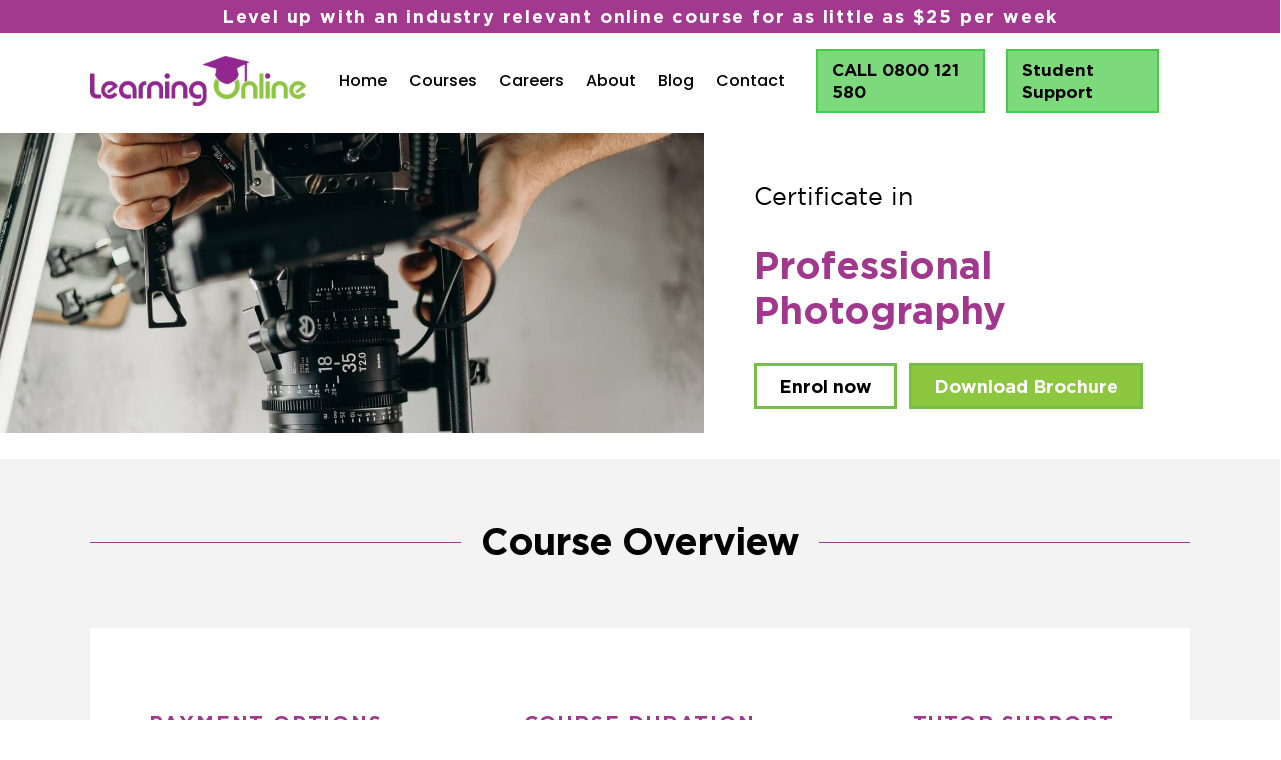

--- FILE ---
content_type: text/css; charset=UTF-8
request_url: https://www.elearningonline.co.nz/wp-content/themes/salient-child/style.css
body_size: 5903
content:
/*-----------------------------------------------------------------------------------
Theme Name: Salient - Child
Theme URI: http://www.themenectar.com
Author: ThemeNectar
Author URI: https://themeforest.net/user/themenectar
Description: An Ultra Responsive Multi-Purpose Theme.
Text Domain: salient
Template: salient
Version: 9.0.1
*/

.bypostauthor{}
.wp-caption{}
.wp-caption-text{}
.gallery-caption{}
.alignright{}
.alignleft{}
.aligncenter{}
*{margin:0;padding:0;box-sizing:border-box;-webkit-box-sizing:border-box;-moz-box-sizing:border-box;}
html,body,div,span,applet,object,iframe,h1,h2,
h3,h4,h5,h6,blockquote,pre,a,abbr,acronym,address,big,cite,code,del,dfn,
em,font,img,ins,kbd,q,s,samp,small,strike,strong,
sub,sup,tt,var,dl,dt,dd,ol,ul,li,fieldset,form,label,legend,table,caption,tbody,tfoot,thead,tr,th,td,select,input,option{margin:0;padding:0;border:0;outline:0;font-size:100%;}

html{-webkit-text-size-adjust:none;}
article,
aside,
details,
figcaption,
figure,
footer,
header,
hgroup,
nav,
section,
summary{display:block;}
audio,
canvas,
video{display:inline-block;}
audio:not([controls]){display:none;height:0;}
pre{white-space:pre;white-space:pre-wrap;word-wrap:break-word;}
q{quotes:none}
q:before,
q:after{content:'';content:none}
small{font-size:80%}
sub,
sup{font-size:100%;line-height:0;position:relative;vertical-align:baseline}
sup{top:-0.25em;}
sub{bottom:-0.25em}
button:active,
button:focus{outline:none}
textarea{overflow:auto;vertical-align:top;}
table{border-collapse:collapse;border-spacing:0;}
button,
html input,
textarea,
input[type="button"],
input[type="reset"],
input[type="submit"]{-webkit-appearance:none;border-radius:0px;-webkit-border-radius:0px;-moz-appearance:none;appearance:none;}
:focus{outline:0;}
ol,
ul{margin:0;}
li{font-size:1.6rem;}
table{border-collapse:separate;border-spacing:0;}
caption,
th,
td{text-align:left;font-weight:normal;}
blockquote:before,
blockquote:after,
q:before,
q:after{content:"";}
blockquote,
q{quotes:"""";}
table{border:0 none;border-collapse:collapse;border-spacing:0;}
td{vertical-align:top;}
img{border:0 none;max-width:100%;}
.none{display:none;}
article,
aside,
details,
figcaption,
figure,
footer,
header,
hgroup,
nav,
section{display:block;}
.clear{clear:both;}
img{max-width:100%;}
.cf:before,
.cf:after{content:"";display:table}
.cf:after{clear:both;}
.cf{*zoom:1;}
::selection{background:#a3388f;color:#fff;}
::-moz-selection{background:#a3388f;color:#fff;}
ul{list-style:none}
ul.list-bulleted{list-style-type:disc;margin-left:3rem;}
ul.list-bulleted li{margin-bottom:0.5rem;}
a{text-decoration:none;line-height:1;}
a,
.header-color,
h1,
h2,
h3,
h4,
.page-link{color:#e44939;}
.page-item.active .page-link{background-color:#e44939;border-color:#e44939;}
.page-link:hover,
.page-link:focus{color:#b03c30;}
p{font-size:18px;color:#000;font-weight:normal;font-family:'Gotham Book';padding-bottom:0!important;}
strong,b{font-family:'Gotham Book'!important;}
h1{font-size:48px;font-weight:bold;color:#a2388e;font-family:'Gotham';line-height:1.3;}
h2{font-size:45px;color:#010101;font-weight:bold;font-family:'Gotham';}
h3{font-size:30px;font-weight:bold;color:#a2388e;letter-spacing:1.8px;font-family:'Gotham';text-transform:uppercase;line-height:1.3;}
h4{font-size:25px;font-weight:bold;color:#a2388e;font-family:'Gotham';text-transform:uppercase;line-height:1.3;}
a,
li,
span{transition:all 0.5s ease-in-out;-o-transition:all 0.5s ease-in-out;-webkit-transition:all 0.5s ease-in-out;-moz-transition:all 0.5s ease-in-out;outline:none !important}
a:hover,
a:focus,
input,
input:focus{text-decoration:none;outline:none;}
body{font-family:'Gotham Book';line-height:1.55;margin:0;padding:0;background:#fff;-webkit-font-smoothing:antialiased;-moz-osx-font-smoothing:grayscale;-webkit-text-size-adjust:none;-webkit-tap-highlight-color:rgba(0, 0, 0, 0);-webkit-tap-highlight-color:transparent;font-size:1.6rem;font-weight:normal;}
html{font-size:62.5%;}
*:focus{outline:none;}
.wrapper{width:100%;overflow:hidden;}
@font-face{font-family:'Gotham';src:url('fonts/Gotham-Medium.eot');src:url('fonts/Gotham-Medium.eot?#iefix') format('embedded-opentype'),
url('fonts/Gotham-Medium.woff2') format('woff2'),
url('fonts/Gotham-Medium.woff') format('woff'),
url('fonts/Gotham-Medium.ttf') format('truetype'),
url('fonts/Gotham-Medium.svg#Gotham-Medium') format('svg');font-weight:500;font-style:normal;}
@font-face{font-family:'Gotham';src:url('fonts/Gotham-Bold.eot');src:url('fonts/Gotham-Bold.eot?#iefix') format('embedded-opentype'),
url('fonts/Gotham-Bold.woff2') format('woff2'),
url('fonts/Gotham-Bold.woff') format('woff'),
url('fonts/Gotham-Bold.ttf') format('truetype'),
url('fonts/Gotham-Bold.svg#Gotham-Bold') format('svg');font-weight:bold;font-style:normal;}
@font-face{font-family:'Gotham';src:url('fonts/Gotham-Light.eot');src:url('fonts/Gotham-Light.eot?#iefix') format('embedded-opentype'),
url('fonts/Gotham-Light.woff2') format('woff2'),
url('fonts/Gotham-Light.woff') format('woff'),
url('fonts/Gotham-Light.ttf') format('truetype'),
url('fonts/Gotham-Light.svg#Gotham-Light') format('svg');font-weight:300;font-style:normal;}
@font-face{font-family:'Gotham Book';src:url('fonts/GothamBook.eot');src:url('fonts/GothamBook.eot?#iefix') format('embedded-opentype'),
url('fonts/GothamBook.woff2') format('woff2'),
url('fonts/GothamBook.woff') format('woff'),
url('fonts/GothamBook.ttf') format('truetype'),
url('fonts/GothamBook.svg#GothamBook') format('svg');font-weight:normal;font-style:normal;}
body #header-outer.transparent header#top nav > ul > li:last-child > a{color:#000!important;}
#header-outer.small-nav .phone-call-btn a,#header-outer .phone-call-btn a{font-size:17px;font-weight:bold;color:#000;border:2px solid rgba(71,202,69,1);padding:8px 14px!important;display:inline-block;background-color:rgba(71,202,69,0.7);border-radius:0;margin-left:20px;font-family:'Gotham';pointer-events:auto;}
body #header-outer.small-nav .phone-call-btn a:hover, body #header-outer .phone-call-btn a:hover,body #header-outer[data-lhe="default"] header#top nav > ul > li.phone-call-btn > a:hover{color:#000!important;background-color:rgba(71,202,69,1)!important;}
#header-outer.transparent:not([data-lhe="animated_underline"]) header#top nav > ul > li:last-child > a:hover{color:#000!important;}
body #header-outer:not([data-lhe="animated_underline"]) header#top nav > ul > li > a:hover,body #header-outer:not([data-lhe="animated_underline"]) header#top nav > ul > li > a:hover{color:#000!important;}
body .top-price-week{padding:11px 20px;background-color:#a3388f;position:relative;z-index:1;text-align:center;}
body .top-price-week h3{font-size:24px;color:#fff;font-family:'Gotham';font-weight:bold;margin:0;text-transform:inherit;}
body.material #header-outer.small-nav .top-price-week{display:none;}
body.tax-course-category{font-family:'Gotham';}
.custom-btn{font-size:20px;font-weight:bold;color:#000;border:3.5px solid #77c045;padding:11px 22px;font-family:"Gotham";display:inline-block;}
.custom-btn:hover{color:#77c045;}
.row-cust{display:-ms-flexbox;display:flex;display:-webkit-flex;-ms-flex-wrap:wrap;flex-wrap:wrap;-webkit-flex-wrap:wrap;}
.our-courses-banner .row-cust{position:relative;}
.our-courses-banner .row-cust .col1{width:64.8%;position:relative;min-height:627px;}
.our-courses-banner .row-cust .col2{width:35%;}
.our-courses-banner .courses-banner-img{position:absolute;left:0;top:0;height:100%;background-repeat:no-repeat;background-size:cover;background-position:center center;width:100%;}
.our-courses-banner .course-banner-content{padding:135px 105px 50px 65px;}
.our-courses-banner .course-banner-content h6{font-size:30px;line-height:1.2;font-weight:normal;color:#000;margin-bottom:65px;font-family:'Gotham Book';}
.our-courses-banner .course-banner-content h1{font-size:48px;font-weight:bold;color:#a2388e;margin-bottom:134px;font-family:'Gotham';line-height:1.3;width:100%;}
.online-learning{background-color:#a2388e;padding:67px 0;}
.online-learning .row-cust .col1{width:180px;}
.online-learning .row-cust .col2{width:calc(100% - 180px);}
.online-learning .row-cust .col1 .courses-icon{padding-right:30px;}
.online-learning .courses-block-text p{font-size:24px;color:#fff;font-weight:normal;line-height:1.2;padding:0;}
.courses-listing{padding:45px 45px 67px 45px;}
.courses-listing .row-cust{margin:0 -23px;}
.courses-listing .col1{width:calc(50% - 46px);margin:0 23px;margin-bottom:46px;}
.courses-listing .col1 a{display:block;}
.courses-listing .col1 .course-inner-block{overflow:hidden;}
.courses-listing .title{background-color:#f3f3f4;padding:45px 20px 62px 20px;}
.courses-listing .title h3{font-size:30px;color:#a2388e;font-weight:bold;text-transform:uppercase;text-align:center;font-family:'Gotham';}
.courses-listing .course-img{position:relative;padding-bottom:61%;background-size:cover;background-repeat:no-repeat;background-position:center;}
.courses-listing .course-img:after{position:absolute;content:"";background-color:rgba(0,0,0,0.2);top:0;left:0;right:0;bottom:0;width:100%;height:100%;opacity:0;transition:all ease-in-out 0.3s;}
.courses-listing .col1 a:hover .course-img:after{opacity:1;}
.courses-listing .course-img span{background-color:#b3148d;padding:19px;max-width:260px;font-size:18px;color:#fff;text-align:center;margin:0 auto;position:relative;z-index:1;top:-30px;display:block;font-weight:bold;letter-spacing:1px;}
.next-steps{position:relative;background-color:#a3388f;padding:110px 0 64px 0;z-index:11;}
.next-steps > span{position:absolute;left:0;top:-68px;background-color:#47ca45;padding:52px;max-width:566px;width:100%;text-align:center;font-size:48px;font-family:'Gotham';color:#fff;font-weight:bold;}
.next-steps .col1{width:33.33%;padding:0 20px;}
.next-steps .steps-block{text-align:center;}
.next-steps .steps-block img{margin-bottom:25px;}
.next-steps .steps-block h4{font-size:30px;color:#fff;font-weight:normal;font-family:'Gotham Book';line-height:1.5;text-transform:inherit;}
.beauty-courses-listing{background-color:#f3f3f4;padding:112px 0 160px 0;margin-bottom:0!important;}
.load-more{display:-ms-flexbox;display:flex;display:-webkit-flex;-ms-flex-pack:center;justify-content:center;-webkit-justify-content:center;align-items:center;-webkit-align-items:center;-ms-flex-align:center;margin-bottom:30px;}
.beauty-courses-listing .row-cust{margin:0 -25px;}
.beauty-courses-listing .col1{width:calc(33.33% - 50px);margin:0 25px;margin-bottom:50px;}
.beauty-courses-listing .col1 > a{display:block;}
.beauty-courses-listing .course-img{padding-bottom:70%;background-size:cover;background-repeat:no-repeat;background-position:center;}
.beauty-courses-listing .course-title{max-width:80%;width:100%;margin:0 auto;text-align:center;margin-top:-34px;box-shadow:0 1px 22px 2px rgba(0,0,0,0.2);font-family:'Gotham Book';line-height:1.3;}
.beauty-courses-listing .course-title h3{font-size:25px;color:#fff;font-weight:bold;font-family:'Gotham'!important;background-color:#b3148d;padding:25px;display:-ms-flexbox;display:flex;display:-webkit-flex;-ms-flex-pack:center;justify-content:center;-webkit-justify-content:center;align-items:center;-webkit-align-items:center;-ms-flex-align:center;}
.beauty-courses-listing .course-title span{font-size:18px;color:#000;background-color:#fff;padding:18px 10px;font-weight:bold;display:-ms-flexbox;display:flex;display:-webkit-flex;align-items:center;-webkit-align-items:center;-ms-flex-align:center;-ms-flex-pack:center;justify-content:center;-webkit-justify-content:center;}
.beauty-courses-listing .course-title span img{padding-left:13px;width:auto;margin:0;}
.beauty-courses-listing .col1 > a:hover span{color:#47ca45;}
.find-course-sec{padding:110px 0 110px 0!important;}
.find-course-sec .vc_col-sm-12{padding:30px!important;}
.find-course-sec .span_12{display:-ms-flexbox;display:flex;display:-webkit-flex;-ms-flex-wrap:wrap;flex-wrap:wrap;-webkit-flex-wrap:wrap;}
.find-course-sec .vc_col-sm-3{padding:15px!important;text-align:center;}
.find-course-sec .vc_col-sm-3.find-course-btn-col{display:-ms-flexbox;display:flex;display:-webkit-flex;-ms-flex-pack:center;justify-content:center;-webkit-justify-content:center;align-items:center;-webkit-align-items:center;-ms-flex-align:center;}
.find-course-sec .vc_col-sm-3 .wpb_text_column p{font-size:22px;font-family:'Gotham Book';line-height:1.2;}
.find-course-sec .custom-btn{text-transform:uppercase}
.find-course-sec .nectar_icon_wrap .nectar_icon{padding:0;}
.counter-sec{padding-top:87px!important;padding-bottom:89px!important;text-align:center;}
.counter-sec .vc_col-sm-4{position:relative;}
.counter-sec .vc_col-sm-4:after{position:absolute;content:"";width:1px;height:125px;background-color:#fff;top:-15px;bottom:0;right:0;visibility:visible;}
.counter-sec .vc_col-sm-4:last-of-type:after{display:none;}
.counter-sec .vc_col-sm-4 h4{font-size:67px!important;font-family:'Gotham'!important;font-weight:bold!important;color:#fff;letter-spacing:3px!important;margin-bottom:45px;}
.counter-sec .vc_col-sm-4 p{font-size:33px!important;font-weight:normal!important;color:#fff;letter-spacing:3px!important}
.our-courses-slider{position:relative;background-color:transparent;}
.our-courses-slider .our-course-title{background-color:#fff;padding:0 25px;}
.our-courses-slider .row-cust{margin:0;}
.our-courses-slider .col1{width:100%!important;margin:0;margin-bottom:0;}
.our-courses-slider .course-title h3{font-size:25px!important;margin:0;}
.our-courses-slider .our-course-title p{color:#241f20;padding:40px 0!important;text-align:left;line-height:1.3;}
.our-courses-slider .our-course-title span{-ms-flex-pack:left;justify-content:left;-webkit-justify-content:left;padding:18px 0;}
.our-courses-slider .owl-theme .owl-nav{position:absolute;width:100%;display:-ms-flexbox;display:flex;display:-webkit-flex;-ms-flex-pack:space-between;justify-content:space-between;-webkit-justify-content:space-between;top:23%;transform:translateY(-50%);margin:0}
.our-courses-slider .owl-theme .owl-nav button{background-size:cover;background-repeat:no-repeat;background-position:center;height:39px;width:25px;background-color:transparent;border-radius:0;-webkit-border-radius:0;-o-border-radius:0;border:0;padding:0;margin:0;cursor:pointer;}
.home .swiper-slide .button a{border-color:#47ca45!important;}
.home .swiper-slide .button a:hover{border-color:#fff!important;}
.our-courses-slider .courses-slide-title{position:relative;text-align:center;margin-bottom:82px;}
.our-courses-slider .courses-slide-title h1{position:relative;font-size:45px;color:#010101;font-weight:bold;display:inline-block;padding:0 20px;background-color:#fff;z-index:1;font-family:"Gotham"; line-height:1.2; margin-bottom:0;}
.our-courses-slider .courses-slide-title h2{position:relative;font-size:45px;color:#010101;font-weight:bold;display:inline-block;padding:0 20px;background-color:#fff;z-index:1;font-family:"Gotham";}
.our-courses-slider .courses-slide-title:after{position:absolute;content:"";height:1px;width:100%;background-color:#a2388e;left:0;top:53%;}
.our-courses-slider .owl-theme .owl-nav .disabled{opacity:0.8;}
.our-courses-slider .owl-theme .owl-nav .owl-prev{background-image:url(images/arrow-left-slide.png)!important;background:transparent;margin-left:-60px!important}
.our-courses-slider .owl-theme .owl-nav .owl-next{background-image:url(images/arrow-right-slide.png)!important;background:transparent;margin-right:-60px!important;}
.our-courses-slider .owl-theme .owl-nav span{display:none;}
.our-courses-slider .owl-theme .owl-dots button{background-color:transparent;border-radius:0;-webkit-border-radius:0;-o-border-radius:0;border:0;padding:0;margin:0;cursor:pointer;}
.our-courses-slider .owl-theme .owl-dots .owl-dot span{height:20px;width:20px;background-color:rgba(179,20,141,1)!important;transform:scale(1);}
.our-courses-slider .owl-theme .owl-dots .owl-dot.active span{background-color:#8dc63f!important;}
.course-single-banner.full-width-content.vc_row-fluid .vc_col-sm-8{width:64.8%;min-height:627px;background-repeat:no-repeat;background-size:cover;background-position:center;}
.course-single-banner.full-width-content.vc_row-fluid .vc_col-sm-4{width:35%;padding:135px 65px 50px 65px;}
.course-single-banner.full-width-content.vc_row-fluid .vc_col-sm-4 h6{font-size:30px;line-height:1.2;font-weight:normal;color:#000;margin-bottom:65px;font-family:'Gotham Book';}
.course-single-banner.full-width-content.vc_row-fluid .vc_col-sm-4 h1{font-size:48px;font-weight:bold;color:#a2388e;margin-bottom:134px;font-family:'Gotham';line-height:1.3;width:100%;}
.course-overview-sec{padding-top:100px!important;padding-bottom:100px!important;}
.single .course-overview-sec .section-title{position:relative;margin-bottom:37px!important;}
.course-overview-sec .section-title:after{position:absolute;content:"";height:1px;width:100%;background-color:#a2388e;left:0;top:50%;visibility:visible;}
.course-overview-sec .section-title h2{position:relative;font-size:45px!important;color:#010101;font-weight:bold;display:inline-block;padding:0 20px;background-color:#f3f3f4;z-index:1;font-family:'Gotham'!important;margin-bottom:0!important;}
.course-overview-sec.full-width-section .vc_row.standard_section{margin-bottom:0;}
.course-overview-sec.full-width-section .wpb_row >.span_12{display:-ms-flexbox;display:flex;display:-webkit-flex;-ms-flex-wrap:wrap;flex-wrap:wrap;-webkit-flex-wrap:wrap;}
.course-overview-sec.full-width-section .vc_col-sm-4{padding:24px 34px!important;text-align:center;}
.course-overview-sec.full-width-section .vc_col-sm-4 .img-with-aniamtion-wrap img{margin-bottom:12px!important;}
.course-overview-sec.full-width-section .vc_col-sm-4 .wpb_text_column h3{font-size:25px;color:#a2388e;font-weight:bold;text-transform:uppercase;text-align:center;margin-bottom:24px;font-family:'Gotham';}
.course-overview-sec.full-width-section .vc_col-sm-4 .wpb_text_column p{font-size:22px;font-family:'Gotham Book';line-height:1.2;}
.course-overview-sec.full-width-section .vc_col-sm-4.enquire-now *{height:100%;}
.course-overview-sec.full-width-section .vc_col-sm-4.enquire-now a{display:flex;align-items:center;justify-content:center;position:absolute;top:50%;left:50%;transform:translate(-50%, -50%);width:100%;height:100%;font-size:22px;color:#fff;text-transform:uppercase;}
.course-overview-sec.full-width-section .vc_col-sm-4.enquire-now a:hover{color:#8dc63f;}
.course-overview-sec.full-width-section .vc_col-sm-4.enquire-now a img{height:auto;padding-left:15px;}
.course-single-block-description .row-bg{background-repeat:no-repeat;background-size:cover;background-position:center!important;width:50%;left:50%;}
.course-single-block-description .course-detail-block-left{padding:165px 95px 165px 0;}
.course-single-block-description .course-detail-block-left .wpb_text_column p{font-size:22px;color:#241f20;margin-bottom:50px;line-height:1.3;}
.course-single-block-description .course-detail-block-left .wpb_text_column p:last-of-type{margin-bottom:0;}
.course-detail-block-full{padding-bottom:525px!important;}
.course-detail-block-full .row-bg{background-repeat:no-repeat;background-size:cover;background-position:center!important;}
#course-details.course-outline-sec{padding-top:100px!important;padding-bottom:100px!important;}
.single .course-outline-sec .section-title{position:relative;margin-bottom:40px!important;}
.course-outline-sec .section-title:after{position:absolute;content:"";height:1px;width:100%;background-color:#a2388e;left:0;top:50%;visibility:visible;}
.course-outline-sec .section-title h2{position:relative;font-size:45px!important;color:#010101;font-weight:bold;display:inline-block;padding:0 20px;background-color:#f3f3f4;z-index:1;font-family:'Gotham'!important;margin-bottom:0!important;}
#course-details.course-outline-sec .toggles h3 a{background-color:#fff;font-size:30px!important;font-family:'Gotham';color:#b4148f;padding:54px;padding-right:120px;line-height:34px !important;}
#course-details.course-outline-sec .toggles .toggle{margin-bottom:40px!important;}
#course-details.course-outline-sec .toggles .toggle:last-of-type{margin-bottom:0!important;}
#course-details.course-outline-sec .toggles h3 a i{left:auto;right:30px;top:50%;transform:translateY(-50%);-webkit-transform:translateY(-50%);-moz-transform:translateY(-50%);-ms-transform:translateY(-50%);-o-transform:translateY(-50%);height:65px!important;width:65px;background-color:#b4148f;display:-ms-flexbox;display:flex;display:-webkit-flex;-ms-flex-pack:center;justify-content:center;-webkit-justify-content:center;align-items:center;-webkit-align-items:center;-ms-flex-align:center;margin:0;}
#course-details.course-outline-sec .toggles h3 a .icon-minus-sign:before{color:#fff;font-size:26px;content:"\f068"!important;height:100%;display:-ms-flexbox;display:flex;display:-webkit-flex;-ms-flex-pack:center;justify-content:center;-webkit-justify-content:center;align-items:center;-webkit-align-items:center;-ms-flex-align:center;}
#course-details.course-outline-sec .toggles h3 a .icon-plus-sign:before{color:#fff;font-size:26px;content:"\f067"!important;}
#course-details.course-outline-sec .toggles .open h3 a{background-color:#a2388e!important;}
#course-details.course-outline-sec .toggles .open h3 a i{background-color:#fff;}
#course-details.course-outline-sec .toggles .open h3 a .icon-minus-sign:before{color:#b4148f;}
#course-details.course-outline-sec .toggles .open.toggle >div{background-color:#a2388e!important;padding:10px 50px 50px 50px;}
#course-details.course-outline-sec .toggles ul,#course-details.course-outline-sec .toggles ol,#course-details.course-outline-sec .toggles ul,#course-details.course-outline-sec .toggle p{-webkit-column-count:2;-moz-column-count:2;column-count:2;}
#course-details.course-outline-sec .toggles ul li,#course-details.course-outline-sec .toggles ol li,#course-details.course-outline-sec .toggle p span{list-style:none;font-size:18px;font-family:'Gotham Book';color:#fff;position:relative;line-height:1.3;margin-bottom:5px;padding-left:5px;}
#course-details.course-outline-sec .toggles ul li:before,#course-details.course-outline-sec .toggles ol li:before,#course-details.course-outline-sec .toggle p span:before{content:"|";padding-right:5px;}
.home-testimonial{background-color:#f3f3f4;}
.home-testimonial .row-cust{margin:0;}
.home-testimonial .col1{width:100%!important;margin:0;margin-bottom:0;}
.home-testimonial .quote-inner-block{text-align:center;background-color:#fff;padding:75px 45px;box-shadow:4px 6px 15px 0px rgba(0,0,0,0.3);font-family:'Gotham Book';line-height:1.3;}
.home-testimonial .quote-inner-block img{width:auto;margin:0 auto;margin-bottom:85px!important;}
.home-testimonial .quote-inner-block h3{font-size:30px;color:#241f20;font-family:'Gotham'!important;margin-bottom:17px;}
.home-testimonial .quote-inner-block h4{font-size:20px!important;color:#a3388f;font-family:'Gotham'!important;font-weight:bold!important;margin-bottom:80px;font-weight:bold;}
.home-testimonial .quote-inner-block p{line-height:1.3;}
.home-testimonial .owl-theme .owl-nav{position:absolute;width:100%;display:-ms-flexbox;display:flex;display:-webkit-flex;-ms-flex-pack:space-between;justify-content:space-between;-webkit-justify-content:space-between;top:50%;transform:translateY(-50%);margin:0}
.home-testimonial .owl-theme .owl-nav button{background-size:cover;background-repeat:no-repeat;background-position:center;height:39px;width:25px;background-color:transparent;border-radius:0;-webkit-border-radius:0;-o-border-radius:0;border:0;padding:0;margin:0;cursor:pointer;}
.home-testimonial .owl-theme .owl-nav .disabled{opacity:0.8;}
.home-testimonial .owl-theme .owl-nav .owl-prev{background-image:url(images/arrow-left-slide.png)!important;background:transparent;margin-left:-60px!important}
.home-testimonial .owl-theme .owl-nav .owl-next{background-image:url(images/arrow-right-slide.png)!important;background:transparent;margin-right:-60px!important;}
.home-testimonial .owl-theme .owl-nav span{display:none;}
.home-testimonial .owl-theme .owl-dots button{background-color:transparent;border-radius:0;-webkit-border-radius:0;-o-border-radius:0;border:0;padding:0;margin:0;cursor:pointer;}
.home-testimonial .owl-theme .owl-dots .owl-dot span{height:20px;width:20px;background-color:rgba(179,20,141,0.8);transform:scale(1);}
.home-testimonial .owl-theme .owl-dots .owl-dot.active span{background-color:rgba(179,20,141,1);}
.related-courses{background-color:transparent;}
.related-courses .row-cust{margin:0 -20px;-ms-flex-pack:center;justify-content:center;-webkit-justify-content:center;}
.related-courses .col1{width:calc(25% - 20px);margin:0 10px;margin-bottom:20px;}
.related-courses .course-title{background-color:#b3148d;padding:14px;}
.related-courses .course-title h4{font-size:22px!important;color:#fff;font-family:'Gotham'!important;font-weight:bold!important;line-height:1.4!important;margin-bottom:10px;}
.related-courses .course-title p{color:#fff;font-size:14px;font-weight:normal;}
.related-courses .courses-slide-title{position:relative;text-align:center;margin-bottom:60px;}
.related-courses .courses-slide-title h2{position:relative;font-size:45px;color:#a2388e;font-weight:bold;display:inline-block;padding:0 20px;background-color:#fff;z-index:1;font-family:"Gotham";margin-bottom:0;}
.related-courses .courses-slide-title:after{position:absolute;content:"";height:1px;width:100%;background-color:#a2388e;left:0;top:50%;}
.blog-list-slider .course-banner-content h1{margin-bottom:40px;}
.blog-list-slider .owl-carousel .owl-stage{padding:0;}
.blog-list-slider .owl-theme .owl-nav{position:absolute;width:100%;display:-ms-flexbox;display:flex;display:-webkit-flex;-ms-flex-pack:space-between;justify-content:space-between;-webkit-justify-content:space-between;top:50%;transform:translateY(-50%);margin:0}
.blog-list-slider .owl-theme .owl-nav .disabled{opacity:0.8;}
.home-testimonial .owl-theme .owl-nav button{background-color:transparent;border-radius:0;-webkit-border-radius:0;-o-border-radius:0;border:0;padding:0;margin:0;cursor:pointer;}
.blog-list-slider .owl-theme .owl-nav .owl-prev{position:relative;height:70px;width:40px;left:60px;margin:0;background:transparent;}
.blog-list-slider .owl-theme .owl-nav .owl-prev:after{position:absolute;content:"\f104";font-family:FontAwesome;top:0;height:100%;width:100%;display:flex;justify-content:center;align-items:center;font-size:100px;color:#6fd15f;}
.blog-list-slider .owl-theme .owl-nav .owl-next{position:relative;height:70px;width:40px;right:60px;margin:0;background:transparent;}
.blog-list-slider .owl-theme .owl-nav .owl-next:after{position:absolute;content:"\f105";font-family:FontAwesome;top:0;height:100%;width:100%;display:flex;justify-content:center;align-items:center;font-size:100px;color:#6fd15f;}
.blog-list-slider .owl-theme .owl-nav span{display:none;}
.blog-filter-nav{background-color:#a2388e;padding:71px 0;}
.blog-filter-nav .filter-nav-inner{display:-ms-flexbox;display:flex;display:-webkit-flex;-ms-flex-wrap:wrap;flex-wrap:wrap;-webkit-flex-wrap:wrap;-ms-flex-pack:center;justify-content:center;-webkit-justify-content:center;align-items:center;-webkit-align-items:center;-ms-flex-align:center;}
.blog-filter-nav .filter-nav-inner li{list-style:none;}
.blog-filter-nav .filter-nav-inner li > a{font-family:'Gotham';font-size:20px;color:#fff;font-weight:bold;text-transform:uppercase;margin:10px 26px;letter-spacing:1px;}
.blog-filter-nav .filter-nav-inner li > a:hover,.blog-filter-nav .filter-nav-inner li.active > a{color:#47ca45;}
.blog-filter-list{background-color:#f3f3f4;padding:125px 0;}
.blog-filter-list .row-cust{margin:0 -20px;}
.blog-filter-list .col1{width:calc(33.33% - 40px);margin:0 20px;margin-bottom:40px;}
.blog-filter-list .col1 > a{display:block;}
.blog-filter-block{background-color:#fff;}
.blog-filter-block .blog-block-text{padding:34px 38px 32px 38px}
.blog-filter-block .blog-block-text h3{font-family:'Gotham'!important;color:#000;margin-bottom:15px;letter-spacing:0.2px;font-size:30px;}
.blog-filter-block .blog-block-text h4{font-weight:normal;font-family:'Gotham Book';margin-bottom:35px;font-size:24px;letter-spacing:0.8px;}
.blog-filter-block .blog-block-text p{text-transform:uppercase;font-size:20px;}
.blog-filter-list .blog-list-block p.no-filter-blog{font-size:22px;font-weight:bold;text-align:center;color:#a2388e;width:100%;padding:0 10px;}
.blog-block-img{padding-bottom:73%;background-repeat:no-repeat;background-size:cover;background-position:center;}
.blog-block-img span{background-color:#b3148d;padding:10px 10px 10px 30px;max-width:220px;font-size:19px;font-weight:300;font-family:'Gotham Book';color:#fff;text-align:center;margin-left:auto;position:relative;z-index:1;top:-20px;display:block;letter-spacing:1px;text-transform:uppercase;display:-ms-flexbox;display:flex;display:-webkit-flex;align-items:center;-webkit-align-items:center;-ms-flex-align:center;-ms-flex-pack:flex-end;justify-content:flex-end;-webkit-justify-content:flex-end;}
.blog-filter-list .col1 > a:hover span{color:#47ca45;}
.blog-block-img span img{padding-left:10px;width:40px;}
.single .our-courses-banner{margin-bottom:80px;}
.single h1{font-size:48px;font-weight:bold;color:#a2388e;font-family:'Gotham';line-height:1.3;margin-bottom:20px;}
.single h2{font-size:45px;color:#010101;font-weight:bold;font-family:'Gotham';margin-bottom:20px;line-height:1.2;}
.single h3{font-size:30px;font-weight:bold;color:#a2388e;font-family:'Gotham';text-transform:uppercase;line-height:1.3;margin-bottom:20px;}
.single h4{font-size:25px;font-weight:bold;color:#a2388e;font-family:'Gotham';text-transform:uppercase;line-height:1.3;margin-bottom:20px;}
.single .post-detail p{margin-bottom:20px;}
.single .post-detail p img{width:100%;height:100%;}
.single .post-detail ul,.single .post-detail ol{margin-bottom:20px;}
.single .post-detail ul li{list-style:none;margin-bottom:10px;font-size:18px;color:#000;font-weight:normal;font-family:'Gotham Book';padding-bottom:0!important;position:relative;padding-left:25px;}
.single .post-detail ul li:before{position:absolute;content:"\f192";left:0;top:0;font-family:FontAwesome;}
.single .post-detail ol li{list-style-position:inside;margin-bottom:10px;font-size:18px;color:#000;font-weight:normal;font-family:'Gotham Book';padding-bottom:0!important;}
.single .paginate h2.screen-reader-text{display:none;}
.single .paginate .nav-links{padding-top:50px;margin-bottom:20px;display:inline-block;width:100%;}
.single .paginate .nav-links .nav-previous{float:left;}
.single .paginate .nav-links .nav-next{float:right;}
.single .paginate .nav-links a i{font-size:21px;height:16px;width:16px;line-height:18px;}
.single .paginate .nav-links a{transition:all ease-in-out 0.1s;font-family:'Gotham Book';background-color:#8dc63f;color:#fff;padding:14px 22px 16px 22px;border-radius:9px;font-size:14px;color:#fff;font-weight:600;letter-spacing:0.5px;}
.single .paginate .nav-links .nav-previous a{padding:14px 22px 16px 12px;}
.single .paginate .nav-links .nav-next a{padding:14px 12px 16px 22px;}
.single .paginate .nav-links a:hover{color:#fff;box-shadow:0 20px 38px rgba(0, 0, 0, 0.16)!important;-ms-transform:translateY(-3px);transform:translateY(-3px);-webkit-transform:translateY(-3px);}
footer{padding:65px 0;}
footer .footer-top{position:relative;-ms-flex-pack:space-between;justify-content:space-between;-webkit-justify-content:space-between;align-items:center;-webkit-align-items:center;-ms-flex-align:center;padding-bottom:7px;border-bottom:1px solid #92278f;margin-bottom:27px;}
footer .footer-top span{position:absolute;bottom:-40px;left:0;font-size:14px;font-family:'Gotham'!important;color:#a3388f;font-weight:bold;}
footer .footer-logo a{display:block;}
footer .social{display:-ms-flexbox;display:flex;display:-webkit-flex;}
footer .social > a{display:-ms-flexbox;display:flex;display:-webkit-flex;-ms-flex-pack:center;justify-content:center;-webkit-justify-content:center;align-items:center;-webkit-align-items:center;-ms-flex-align:center;margin-left:50px;}
footer .social > a:first-of-type{margin-left:0;}
footer .social > a i{font-size:58px;color:#951191;transition:all ease-in-out 0.3s;}
footer .social > a i:hover{color:#47ca45;}
footer .address ul{display:-ms-flexbox;display:flex;display:-webkit-flex;flex-direction:column;-webkit-flex-direction:column;-ms-flex-pack:flex-end;justify-content:flex-end;-webkit-justify-content:flex-end;height:100%;margin-right:280px;}
footer .address ul li{list-style:none;font-size:14px;font-family:'Gotham';font-weight:bold;color:#a3388f;line-height:normal;margin-bottom:5px;}
footer .address ul li a{color:#000;}
footer .address ul li a:hover{color:#47ca45;}
footer .footer-nav ul li{list-style:none;line-height:normal;margin-bottom:8px;display:-ms-flexbox;display:flex;display:-webkit-flex;flex-direction:column;-webkit-flex-direction:column;font-family:'Gotham';}
footer .footer-nav ul li a{color:#000;font-size:14px;font-weight:bold;}
footer .footer-nav ul li a:hover{color:#47ca45;}
.page-loader{width:100px;height:100px;background:url(images/loader.gif);background-repeat:no-repeat;background-size:cover;position:absolute;top:50%;left:50%;-webkit-transform:translate(-50%, -50%);-ms-transform:translate(-50%, -50%);transform:translate(-50%, -50%);z-index:99999;}
.loader-overlay{position:fixed;top:0;left:0;width:100%;height:100%;background:rgba(255,255,255,1);z-index:99999;}
.post-loader{position:fixed;left:0;right:0;top:0;bottom:0;height:100%;width:100%;background:rgba(255, 255, 255, 0.7);z-index:999;display:none;}
.spinner{margin:0 auto;width:60px;height:60px;position:absolute;top:50%;left:0;right:0;margin-top:-30px;}
.cube1,
.cube2{background-color:#000;width:20px;height:20px;position:absolute;top:0;left:0;-webkit-animation:sk-cubemove 1.8s infinite ease-in-out;animation:sk-cubemove 1.8s infinite ease-in-out;}
.cube2{-webkit-animation-delay:-0.9s;animation-delay:-0.9s;}
@-webkit-keyframes sk-cubemove{25%{-webkit-transform:translateX(42px) rotate(-90deg) scale(0.5)}
50%{-webkit-transform:translateX(42px) translateY(42px) rotate(-180deg)}
75%{-webkit-transform:translateX(0px) translateY(42px) rotate(-270deg) scale(0.5)}
100%{-webkit-transform:rotate(-360deg)}
}
@keyframes sk-cubemove{25%{transform:translateX(42px) rotate(-90deg) scale(0.5);-webkit-transform:translateX(42px) rotate(-90deg) scale(0.5);}
50%{transform:translateX(42px) translateY(42px) rotate(-179deg);-webkit-transform:translateX(42px) translateY(42px) rotate(-179deg);}
50.1%{transform:translateX(42px) translateY(42px) rotate(-180deg);-webkit-transform:translateX(42px) translateY(42px) rotate(-180deg);}
75%{transform:translateX(0px) translateY(42px) rotate(-270deg) scale(0.5);-webkit-transform:translateX(0px) translateY(42px) rotate(-270deg) scale(0.5);}
100%{transform:rotate(-360deg);-webkit-transform:rotate(-360deg);}
}
body[data-header-resize="1"] .container-wrap, body[data-header-resize="1"] .project-title{padding-top:0!important;}
#search-results{margin-top:50px;margin-bottom:0;}
.leftcontent a{margin:40px 0 0 0;}
.wpcf7 p:last-of-type{padding:30px 0 0 0;}
.bannerslider .content h2{font-family:'Gotham' !important;}
.bannerslider .content p{font-family:'Gotham' !important;}
.our-courses-slider .our-course-title span{font-family:'Gotham' !important;}
.toggle p{color:#ffffff;}
.toggle .nectar-fancy-ul{color:#ffffff;}
body.search-no-results[data-header-resize] .container-wrap{padding:0;}
.flip-box-back a.regular-button{display:inline-block;margin:20px 0 0 0;}
@media screen and (-webkit-min-device-pixel-ratio:0){.single .paginate .nav-links .nav-previous a{padding:16px 22px 14px 12px;}
}
.using-mobile-browser .slide-out-hover-icon-effect a{width:21px!important;}
.slide-out-hover-icon-effect.slide-out-widget-area-toggle[data-icon-animation="simple-transform"] .unhidden-line .lines{background-color:#fff;width:1.4em!important;}
.slide-out-hover-icon-effect.slide-out-widget-area-toggle[data-icon-animation="simple-transform"] .unhidden-line .lines:after{background-color:#fff;width:1.4em!important;}
.course-block-slider{position:relative;background-color:transparent;}
.course-block-slider .our-course-title{background-color:#fff;padding:0 25px;}
.course-block-slider .row-cust{margin:0;}
.course-block-slider .course-col{margin:0;margin-bottom:0;}
.course-block-slider .slick-slide{margin:0 20px!important;}
.course-block-slider .slick-list{margin:0 -20px!important;}
.course-block-slider .course-title-main{max-width:80%;width:100%;margin:0 auto;text-align:center;margin-top:-34px;margin-bottom:30px;box-shadow:0 1px 22px 2px rgba(0,0,0,0.2);}
.course-block-slider .course-title-main h3{font-size:25px!important;margin:0;color:#fff;font-weight:bold;font-family:'Gotham'!important;background-color:#b3148d;padding:25px;display:-ms-flexbox;display:flex;display:-webkit-flex;-ms-flex-pack:center;justify-content:center;-webkit-justify-content:center;align-items:center;-webkit-align-items:center;-ms-flex-align:center;}
.course-block-slider .course-slide-content{background-color:#fff;padding:0 25px;}
.course-block-slider .course-slide-content p{color:#241f20;padding:40px 0!important;text-align:left;line-height:1.3;}
.course-block-slider .course-slide-content span{font-size:18px;color:#000;background-color:#fff;font-weight:bold;display:-ms-flexbox;display:flex;display:-webkit-flex;align-items:center;-webkit-align-items:center;-ms-flex-align:center;-ms-flex-pack:center;-ms-flex-pack:left;justify-content:left;-webkit-justify-content:left;padding:18px 0;}
.course-block-slider .course-slide-content span img{padding-left:13px;width:auto;margin:0;}
.course-block-slider .slick-dots{position:absolute;display:-ms-flexbox;display:flex;display:-webkit-flex;margin:0 auto;text-align:center;width:100%;-ms-flex-pack:center;justify-content:center;-webkit-justify-content:center;bottom:-50px;}
.course-block-slider .slick-dots li{list-style:none;height:20px;width:20px;background-color:rgba(179,20,141,0.8);border-radius:100%;margin:0 5px;cursor:pointer;}
.course-block-slider .slick-dots li:hover,.course-block-slider .slick-dots li.slick-active{background-color:#8dc63f;}
.course-block-slider .slick-dots li button{display:none;}
.course-block-slider .slick-arrow{background-size:cover;background-repeat:no-repeat;background-position:center;height:39px;width:25px;background-color:transparent;border-radius:0;-webkit-border-radius:0;-o-border-radius:0;border:0;padding:0;margin:0;cursor:pointer;font-size:0;position:absolute;top:23%;transform:translateY(-50%);}
.course-block-slider .slick-next{background-image:url(images/arrow-right-slide.png)!important;background:transparent;margin-right:-60px!important;right:0;}
.course-block-slider .slick-prev{background-image:url(images/arrow-left-slide.png)!important;background:transparent;margin-left:-60px!important;left:0;}

--- FILE ---
content_type: text/css; charset=UTF-8
request_url: https://www.elearningonline.co.nz/wp-content/themes/salient-child/css/responsive.css
body_size: 2341
content:
@media all and (max-width:1440px){body .top-price-week{padding:5px 20px;}
body .top-price-week h3{font-size:18px;}
.home .swiper-slide .content h2{font-size:42px;}
.home .swiper-slide .content p{font-size:20px;}
.home .swiper-slide .content .buttons{padding-top:10px;}
body.home .nectar-highlighted-text h2{font-size:30px;font-family:'Gotham Book';line-height:1.4;}
.home a.nectar-button{font-family:'Gotham Book';letter-spacing:1px;}
.beauty-courses-listing{padding:60px 0 50px 0;}
.our-courses-slider .courses-slide-title h1{font-size:38px;}
.our-courses-slider .courses-slide-title h2{font-size:38px;}
.our-courses-slider .course-title h3{font-size:20px!important;padding:18px;}
.our-courses-slider .our-course-title p{padding:20px 0!important;font-size:16px;}
.our-courses-slider .our-course-title span{font-size:16px;}
.our-courses-slider .owl-theme .owl-nav button{background-size:100%!important;background-repeat:no-repeat!important;height:32px;width:20px;}
.find-course-sec{padding:60px 0 60px 0!important;}
.find-course-sec .vc_col-sm-3 .wpb_text_column p{font-size:18px;line-height:1.3;}
.beauty-courses-listing .course-title{width:85%;}
.beauty-courses-listing .course-title span img{width:40px!important;}
.custom-btn{font-size:18px;border:3px solid #77c045}
.counter-sec{padding-top:60px!important;padding-bottom:60px!important;}
.home .contact-us-today{padding-top:60px!important;padding-bottom:60px!important;}
footer{padding:60px 0;}
footer .social > a i{font-size:38px;}
footer .social > a{margin-left:30px;}
footer .address ul li{font-family:'Gotham Book';font-weight:bold;margin-bottom:8px;}
footer .footer-nav ul li{font-family:'Gotham Book';}
.online-learning{padding:50px 0;}
.online-learning .courses-block-text p{font-size:22px;}
.online-learning .row-cust .col1{width:120px;}
.online-learning .row-cust .col1 .courses-icon img{width:80px;}
.courses-listing .title{padding:25px 20px 42px 20px;}
.courses-listing .title h3{font-size:25px;}
.courses-listing .course-img span{padding:15px;max-width:240px;font-size:16px;top:-23px;}
.next-steps{padding:70px 0 34px 0;}
.next-steps > span{padding:22px 20px;max-width:395px;font-size:32px;top:-41px;}
.next-steps .steps-block img{margin-bottom:15px;}
.courses-listing{padding:45px 45px 40px 45px;}
.beauty-courses-listing .course-title h3{font-size:20px;padding:18px;}
.beauty-courses-listing .course-title span{font-size:16px;line-height:0;}
.course-overview-sec{padding-top:60px!important;padding-bottom:60px!important;}
.course-overview-sec .section-title h2,.course-outline-sec .section-title h2{font-size:38px!important;}
.course-overview-sec.full-width-section .vc_col-sm-4 .wpb_text_column h3{font-size:20px;margin-bottom:14px;line-height:1.3;}
.course-overview-sec.full-width-section .vc_col-sm-4 .wpb_text_column p{font-size:18px;}
.course-overview-sec.full-width-section .vc_col-sm-4 .img-with-aniamtion-wrap img{width:50px;}
.course-overview-sec.full-width-section .vc_col-sm-4.enquire-now a{font-size:20px;}
.course-overview-sec.full-width-section .vc_col-sm-4.enquire-now a img{width:50px;}
.home-testimonial .quote-inner-block{padding:45px 35px;}
.home-testimonial .quote-inner-block img{width:40px!important;margin-bottom:35px!important;}
.home-testimonial .quote-inner-block h3{font-size:25px!important;}
.home-testimonial .quote-inner-block h4{font-size:17px!important;margin-bottom:20px;}
.home-testimonial .quote-inner-block p{font-size:16px;}
#course-details.course-outline-sec{padding-top:60px!important;padding-bottom:60px!important;}
#course-details.course-outline-sec .toggles .toggle{margin-bottom:20px!important;}
#course-details.course-outline-sec .toggles h3 a{font-size:25px!important;padding:30px;padding-right:110px;}
#course-details.course-outline-sec .toggles h3 a i{height:45px!important;width:45px;}
#course-details.course-outline-sec .toggles h3 a .icon-plus-sign:before,#course-details.course-outline-sec .toggles h3 a .icon-minus-sign:before{font-size:22px;}
#course-details.course-outline-sec .toggles .open.toggle >div{padding:10px 20px 40px 30px;}
.single .our-courses-banner{margin-bottom:60px;}
.single .post-detail p{margin-bottom:16px;font-size:16px;line-height:1.4;}
.blog-filter-nav{padding:30px 0;}
.blog-filter-nav .filter-nav-inner li > a{font-size:16px;margin:10px 20px;}
.blog-filter-list{;padding:60px 0 20px 0;}
.blog-filter-block .blog-block-text h3{font-size:22px;line-height:1.3;}
.blog-filter-block .blog-block-text{padding:27px 27px 32px 27px;}
.blog-filter-block .blog-block-text h4{font-size:20px;margin-bottom:20px;}
.blog-filter-block .blog-block-text p{font-size:18px}
.blog-block-img span{font-size:17px;}
.our-courses-banner .row-cust .col1,.course-single-banner.full-width-content.vc_row-fluid .vc_col-sm-8{width:55%;}
.our-courses-banner .row-cust .col2,.course-single-banner.full-width-content.vc_row-fluid .vc_col-sm-4{width:45%;}
.our-courses-banner .row-cust .col1{min-height:400px;}
.course-single-banner.full-width-content.vc_row-fluid .vc_col-sm-8{min-height:300px;}
.our-courses-banner .course-banner-content,.course-single-banner.full-width-content.vc_row-fluid .vc_col-sm-4{padding:50px 100px 50px 50px;}
.our-courses-banner .course-banner-content h6,.course-single-banner.full-width-content.vc_row-fluid .vc_col-sm-4 h6{margin-bottom:30px;font-size:25px;}
.our-courses-banner .course-banner-content h1,.course-single-banner.full-width-content.vc_row-fluid .vc_col-sm-4 h1{margin-bottom:30px;font-size:38px;line-height:1.2;}
.next-steps .steps-block h4{font-size:24px;}
.our-courses-slider .courses-slide-title{margin-bottom:20px;}
.our-courses-slider .owl-theme .owl-nav{top:25%;}
.counter-sec .vc_col-sm-4:after{height:90px;}
.counter-sec .vc_col-sm-4 h4{font-size:35px!important;letter-spacing:2px!important;margin-bottom:15px;}
.counter-sec .vc_col-sm-4 p{font-size:22px!important;letter-spacing:2px!important;}
.single .course-overview-sec .section-title{margin-bottom:40px!important;}
.course-overview-sec.full-width-section .vc_col-sm-4{padding:20px!important;}
.course-single-block-description .course-detail-block-left{padding:60px 35px 60px 0;}
.course-single-block-description .course-detail-block-left .wpb_text_column p{margin-bottom:20px;font-size:18px;}
.related-courses .courses-slide-title{margin-bottom:40px;}
.related-courses .courses-slide-title h2{font-size:38px;}
.related-courses .course-title h4{font-size:18px!important;}
}
@media all and (max-width:1200px){.counter-sec .vc_col-sm-4{margin-bottom:0!important;}
.counter-sec .vc_col-sm-4:after{height:85px;top:-6px;}
.counter-sec .vc_col-sm-4 h4{font-size:36px!important;margin-bottom:15px;}
.counter-sec .vc_col-sm-4 p{font-size:19px!important;}
.beauty-courses-listing .col1{width:calc(50% - 50px);}
.blog-filter-list .col1{width:calc(50% - 40px);}
#header-outer.small-nav .phone-call-btn a, #header-outer .phone-call-btn a{font-size:15px;border:3px solid #77c045;padding:7px 15px!important;margin-left:15px;}
.find-course-sec .vc_col-sm-3{width:46.808510634%!important;}
.find-course-sec .vc_col-sm-3:nth-child(3n){margin-left:0;}
}
@media all and (max-width:1024px){.blog-list-slider .owl-theme .owl-nav .owl-prev:after,.blog-list-slider .owl-theme .owl-nav .owl-next:after{font-size:60px;}
.blog-list-slider .owl-theme .owl-nav .owl-prev{left:20px;}
.blog-list-slider .owl-theme .owl-nav .owl-next{right:20px;}
.online-learning .row-cust .col1{width:130px;}
.online-learning .row-cust .col1 .courses-icon{padding-right:40px;}
.online-learning .courses-block-text p{font-size:24px;}
.next-steps{padding:80px 0 44px 0;}
.next-steps > span{top:-37px;padding:20px;max-width:365px;font-size:30px;}
.next-steps .steps-block img{width:85px;margin-bottom:15px;}
.next-steps .steps-block h4{font-size:17px;}
.beauty-courses-listing{padding:60px 0 40px 0;}
.beauty-courses-listing .row-cust{margin:0 -10px;}
.beauty-courses-listing .col1{width:calc(50% - 20px);margin:0 10px;margin-bottom:20px;}
.beauty-courses-listing .course-title h3{font-size:18px;padding:15px;}
.beauty-courses-listing .course-title span{font-size:16px;}
.our-courses-slider .course-title h3{font-size:18px!important;}
.our-courses-slider .courses-slide-title h1{font-size:36px;}
.our-courses-slider .courses-slide-title h2{font-size:36px;}
.find-course-sec{padding:60px 0 60px 0!important;}
.counter-sec .vc_col-sm-4{width:100%!important;margin-top:20px!important;margin-bottom:20px!important;}
.counter-sec{padding-top:50px!important;padding-bottom:50px!important;}
.counter-sec .vc_col-sm-4:after{display:none;}
.course-overview-sec{padding-top:60px!important;padding-bottom:60px!important;}
.course-overview-sec .section-title h2{font-size:36px!important;}
.course-single-block-description .course-detail-block-left{width:100%!important;padding:50px 0 !important;}
.course-single-block-description *{position:static!important;}
.course-single-block-description .row-bg-wrap{margin:0!important;left:0!important;width:100%!important;}
.course-single-block-description .row-bg{width:100%;left:0;padding-bottom:56.25%;margin-top:50px;}
.home-testimonial{padding:20px 0;}
.home-testimonial .quote-inner-block{padding:45px 25px;}
.home-testimonial .quote-inner-block img{margin-bottom:35px!important;}
.home-testimonial .quote-inner-block h4{margin-bottom:40px;}
#course-details.course-outline-sec{padding-top:60px!important;padding-bottom:60px!important;}
.course-outline-sec .section-title h2{font-size:36px!important}
.related-courses .courses-slide-title h2{font-size:36px;}
.related-courses .courses-slide-title h3{font-size:32px;}
.related-courses .courses-slide-title h4{font-size:28px;}
.blog-filter-nav{padding:30px 0;}
.blog-filter-nav .filter-nav-inner li > a{font-size:16px;margin:10px 15px;}
.blog-filter-list{padding:60px 0;}
.blog-filter-block .blog-block-text h3{font-size:22px;margin-bottom:5px;}
.blog-filter-block .blog-block-text h4{font-size:18px;margin-bottom:10px;}
.blog-filter-block .blog-block-text p{margin-bottom:20px;}
.blog-filter-block .blog-block-text{padding:20px;}
.blog-block-img span{font-size:16px;}
.single .our-courses-banner{margin-bottom:60px;}
.single h2{font-size:36px;}
footer .address ul{margin-right:100px;}
}
@media all and (max-width:1000px){body.material #header-outer{padding-top:0!important;}
body .top-price-week{padding:10px 15px;margin-bottom:12px;}
body .top-price-week h3{font-size:15px;line-height:1.3;}
body #slide-out-widget-area.slide-out-from-right-hover .inner .off-canvas-menu-container li a{padding:0!important;font-size:24px!important;}
}
@media all and (max-width:991px){.our-courses-banner .row-cust .col1,.course-single-banner.full-width-content.vc_row-fluid .vc_col-sm-8{width:50%;}
.our-courses-banner .row-cust .col2,.course-single-banner.full-width-content.vc_row-fluid .vc_col-sm-4{width:50%;display:-ms-flexbox;display:flex;display:-webkit-flex;align-items:center;-webkit-align-items:center;-ms-flex-align:center;}
.our-courses-banner .row-cust .col1,.course-single-banner.full-width-content.vc_row-fluid .vc_col-sm-8{min-height:300px;}
.our-courses-banner .course-banner-content,.course-single-banner.full-width-content.vc_row-fluid .vc_col-sm-4{padding:21px;}
.our-courses-banner .course-banner-content h6,.course-single-banner.full-width-content.vc_row-fluid .vc_col-sm-4 h6{font-size:24px;margin-bottom:15px;}
.our-courses-banner .course-banner-content h1,.course-single-banner.full-width-content.vc_row-fluid .vc_col-sm-4 h1{font-size:30px;margin-bottom:20px}
.courses-listing .title{padding:35px 20px 60px 20px;}
.courses-listing .title h3{font-size:22px;}
.our-courses-slider .courses-slide-title{margin-bottom:20px;}
.course-overview-sec.full-width-section .vc_col-sm-4{margin-bottom:0;}
.single .course-outline-sec .section-title{margin-bottom:20px!important;}
#course-details.course-outline-sec .toggles h3 a{font-size:24px!important;padding:30px;padding-right:70px;}
#course-details.course-outline-sec .toggles h3 a i{right:20px;height:40px!important;width:40px;}
#course-details.course-outline-sec .toggles h3 a .icon-plus-sign:before{font-size:22px;}
#course-details.course-outline-sec .toggles ul, #course-details.course-outline-sec .toggles ol{-webkit-column-count:1;-moz-column-count:1;column-count:1;}
#course-details.course-outline-sec .toggles .open.toggle >div{padding:10px 30px 30px 30px;}
#course-details.course-outline-sec .toggles .toggle{margin-bottom:20px!important;}
.related-courses .courses-slide-title{margin-bottom:20px;}
footer .social > a{margin-left:20px;}
footer .social > a i{font-size:35px;}
}
@media all and (max-width:767px){.our-courses-banner .row-cust,{position:relative;}
.our-courses-banner .row-cust .col1,.our-courses-banner .row-cust .col2,.course-single-banner.full-width-content.vc_row-fluid .vc_col-sm-8,.course-single-banner.full-width-content.vc_row-fluid .vc_col-sm-4{width:100%;}
.our-courses-banner .row-cust .col2,.course-single-banner.full-width-content.vc_row-fluid .vc_col-sm-4{width:100%;height:100%!important;justify-content:center;text-align:center;}
.our-courses-banner .row-cust .col1,.course-single-banner.full-width-content.vc_row-fluid .vc_col-sm-8{min-height:380px;}
.our-courses-banner .course-banner-content,.course-single-banner.full-width-content.vc_row-fluid .vc_col-sm-4{padding:21px;}
.our-courses-banner .course-banner-content h6,.course-single-banner.full-width-content.vc_row-fluid .vc_col-sm-4 h6{font-size:24px;margin-bottom:15px;text-align:center;}
.our-courses-banner .course-banner-content h1,.course-single-banner.full-width-content.vc_row-fluid .vc_col-sm-4 h1{font-size:36px;margin-bottom:33px;text-align:center;}
.online-learning{padding:40px 0;}
.online-learning .row-cust .col1{width:80px;}
.online-learning .row-cust .col1 .courses-icon{padding-right:0;}
.online-learning .row-cust .col2{width:100%;}
.courses-listing{padding:40px;}
.courses-listing .row-cust{margin:0;}
.courses-listing .col1{width:100%;margin:0;margin-bottom:25px;}
.next-steps{padding:40px 0 10px 0;}
.next-steps > span{top:-29px;padding:13px;max-width:215px;font-size:26px;}
.next-steps .col1{width:100%;padding:20px 20px;}
.next-steps .steps-block img{margin-bottom:5px;}
.beauty-courses-listing{padding:40px 0 40px 0;}
.beauty-courses-listing .row-cust{margin:0;}
.beauty-courses-listing .col1{width:100%;margin:0;margin-bottom:35px;}
.our-courses-slider .owl-theme .owl-nav .owl-prev{margin-left:-40px!important;}
.our-courses-slider .owl-theme .owl-nav .owl-next{margin-right:-40px!important;}
.our-courses-slider .our-course-title p{font-size:16px;padding:20px 0!important;}
.our-courses-slider .owl-theme .owl-dots{margin-top:-20px!important;}
body .find-course-sec .vc_row-fluid .vc_col-sm-3{width:100%!important;}
.find-course-sec .vc_col-sm-3{padding:25px!important;margin-bottom:0!important;border-bottom:1px solid #ccc;}
.course-overview-sec{padding-top:40px!important;padding-bottom:40px!important;}
.single .course-overview-sec .section-title{margin-bottom:20px!important;}
.course-single-block-description .row-bg{margin-top:40px;}
.course-single-block-description .course-detail-block-left{padding:40px 0!important;margin-bottom:0!important;}
.course-single-block-description .course-detail-block-left .wpb_text_column p{margin-bottom:15px;font-size:18px;}
.related-courses .course-title h4{font-size:18px!important;}
.home-testimonial .owl-theme .owl-dots{margin-top:-20px!important;}
#course-details.course-outline-sec{padding-top:40px!important;padding-bottom:40px!important;}
.blog-filter-nav{padding:20px 0;}
.blog-filter-nav .filter-nav-inner li > a{font-size:14px;margin:10px 12px;}
.blog-filter-list{padding:40px 0;}
.blog-filter-list .row-cust{margin:0;}
.blog-filter-list .col1{width:100%;margin:0;margin-bottom:25px;}
.single .our-courses-banner{margin-bottom:40px;}
footer .address ul{margin-right:50px;}
.blog-list-slider .owl-theme .owl-nav{top:25%;}
.blog-list-slider .owl-theme .owl-nav .owl-prev{left:0;}
.blog-list-slider .owl-theme .owl-nav .owl-next{right:0;}
.course-detail-block-full{padding-bottom:200px !important;}
.blog-filter-block .blog-block-text{padding:20px 20px 50px 20px;}
.single .paginate .nav-links{padding-top:20px;}
.nectar-flip-box .flip-box-back .inner, .nectar-flip-box .flip-box-front .inner{padding:0 10px;}
}
@media all and (max-width:540px){.our-courses-banner .row-cust .col1{min-height:240px;}
.our-courses-banner .course-banner-content h6{font-size:18px;margin-bottom:12px;text-align:center;}
.our-courses-banner .course-banner-content h1{font-size:30px;margin-bottom:23px;text-align:center;}
.custom-btn{font-size:16px;border:3px solid #77c045;padding:10px 13px;}
.online-learning{padding:20px 0;}
.online-learning .row-cust .col1{width:70px;}
.online-learning .courses-block-text p{font-size:18px;}
.courses-listing{padding:20px;}
.courses-listing .col1{margin-bottom:20px;}
.courses-listing .title{padding:20px 20px 35px 20px;}
.courses-listing .title h3{font-size:18px;line-height:1.3;}
.courses-listing .course-img span{padding:12px;max-width:180px;font-size:14px;top:-21px;}
.beauty-courses-listing{padding:20px 0 30px 0;}
.beauty-courses-listing .col1{margin-bottom:20px;}
.our-courses-slider .courses-slide-title h1{font-size:32px;padding:0 10px;}
.our-courses-slider .courses-slide-title h2{font-size:32px;padding:0 10px;}
.our-courses-slider .courses-slide-title{margin-bottom:0;}
.our-courses-slider .owl-theme .owl-nav{}
.our-courses-slider .owl-theme .owl-nav .owl-prev{margin-left:-7%!important;}
.our-courses-slider .owl-theme .owl-nav .owl-next{margin-right:-7%!important;}
.our-courses-slider .owl-theme .owl-dots .owl-dot span{width:15px;height:15px;}
.find-course-sec{padding:25px 0 25px 0!important;}
.find-course-sec .vc_col-sm-12{padding:0!important;}
.find-course-sec .vc_col-sm-3 .wpb_text_column p{font-size:18px;}
.course-overview-sec{padding-top:25px!important;padding-bottom:25px!important;}
.single .course-overview-sec .section-title{margin-bottom:0!important;}
.course-overview-sec .section-title h2{font-size:32px!important;padding:0 10px;line-height:normal!important;}
.course-overview-sec.full-width-section .vc_col-sm-4 .wpb_text_column h3{font-size:22px;margin-bottom:10px;}
.course-overview-sec.full-width-section .vc_col-sm-4 .wpb_text_column p{font-size:18px;}
.course-single-block-description .row-bg{margin-top:25px;}
.course-single-block-description .course-detail-block-left{padding:25px 0!important;}
.home-testimonial .owl-theme .owl-dots .owl-dot span{width:15px;height:15px;}
.home-testimonial .quote-inner-block img{margin-bottom:20px!important;}
.home-testimonial .quote-inner-block h3{margin-bottom:15px;}
.home-testimonial .quote-inner-block h4{margin-bottom:20px;}
.home-testimonial .quote-inner-block p{font-size:16px;}
#course-details.course-outline-sec{padding-top:25px!important;padding-bottom:25px!important;}
.single .course-outline-sec .section-title{margin-bottom:0!important;}
.course-outline-sec .section-title h2{font-size:32px!important;padding:0 10px;}
#course-details.course-outline-sec .toggles h3 a{font-size:20px!important;padding:20px;padding-right:50px;}
#course-details.course-outline-sec .toggles h3 a i{right:16px;height:25px!important;width:25px;bottom:0;}
#course-details.course-outline-sec .toggles h3 a .icon-minus-sign:before,#course-details.course-outline-sec .toggles h3 a .icon-plus-sign:before{font-size:16px;}
#course-details.course-outline-sec .toggles .open.toggle >div{padding:10px 30px 20px 20px;}
#course-details.course-outline-sec .toggles ul li, #course-details.course-outline-sec .toggles ol li{font-size:16px;}
.related-courses .courses-slide-title h2{font-size:32px;padding:0 10px;}
.single .our-courses-banner{margin-bottom:0;}
.single h2{font-size:32px;}
.related-courses .courses-slide-title h3{font-size:24px;}
.related-courses .courses-slide-title h4{font-size:20px;}
footer{padding:60px 0 30px;}
.paginate{padding:20px 0 0 0;}
footer .footer-top{flex-direction:column;-webkit-flex-direction:column;-ms-flex-pack:flex-start;justify-content:sflex-start;-webkit-justify-content:flex-start;align-items:flex-start;-webkit-align-items:flex-start;-ms-flex-align:flex-start;margin-bottom:20px;}
footer .footer-top span{position:static;bottom:0;}
.footer-logo{margin-bottom:15px;}
footer .social > a{margin-left:5px;}
footer .social > a i{font-size:28px;}
.footer-bottom{flex-direction:column;-webkit-flex-direction:column;}
.footer-bottom .address{margin-bottom:20px;}
}
@media all and (max-width:479px){.our-courses-slider .owl-theme .owl-nav{top:21%;}
.our-courses-slider .owl-theme .owl-nav .owl-prev{margin-left:-11%!important;}
.our-courses-slider .owl-theme .owl-nav .owl-next{margin-right:-11%!important;}
}
@media all and (max-width:400px){.our-courses-slider .owl-theme .owl-nav .owl-prev{margin-left:-8%!important;}
.our-courses-slider .owl-theme .owl-nav .owl-next{margin-right:-8%!important;}
}
@media all and (max-width:375px){.beauty-courses-listing{padding:20px 18px 30px 18px;}
.our-courses-slider .owl-theme .owl-nav .owl-prev{margin-left:-33px!important;}
.our-courses-slider .owl-theme .owl-nav .owl-next{margin-right:-33px!important;}
}
@media all and (max-width:320px){.our-courses-slider .owl-theme .owl-nav .owl-prev{margin-left:-25px!important;}
.our-courses-slider .owl-theme .owl-nav .owl-next{margin-right:-25px!important;}
}

--- FILE ---
content_type: text/css; charset=UTF-8
request_url: https://www.elearningonline.co.nz/wp-content/plugins/web-tools-wordpress-plugin-main/css/tel-input.css
body_size: -423
content:
/* placeholder for css */

.tel-input:not(.tel-input-disabled) {
  padding-left: 48px !important;
}
.iti__flag-container ul {
  list-style: none !important;
  padding: 0 !important;
}

ul.iti__country-list {
  list-style: none !important;
  padding: 0 !important;
}

.iti--fullscreen-popup.iti--container {
  z-index: 999999 !important;
}


--- FILE ---
content_type: text/css; charset=UTF-8
request_url: https://www.elearningonline.co.nz/wp-content/plugins/web-tools-wordpress-plugin-main/css/email-validation.css
body_size: -204
content:
.email-validation-result.gfield_description.gfield_validation_message.validation_message {
  display: none;
}
.email-validation-result {
  display: none;
  /* display: flex; */
  align-items: center;
  gap: 0.25rem;
  /* padding-inline: 1rem;
  padding-block: 0.125rem;
  border-radius: 0.375rem;
  background-color: #fefce8;
  color: #a16207;
  margin-top: 1rem; */
}

.email-validation-result > p {
  padding: unset;
}

.email-validation-result--suggestion {
  font-weight: 500;
  /* color: #854d0e; */
  cursor: pointer;
  text-decoration: underline;
}

.email-validation-result--suggestion:hover {
  /* text-decoration: underline;
  font-weight: 600; */
  text-underline-offset: 2px;
}


--- FILE ---
content_type: text/css; charset=UTF-8
request_url: https://www.elearningonline.co.nz/wp-content/themes/salient/css/jquery.fancybox.css
body_size: 2911
content:
@charset "UTF-8";body.fancybox-active{overflow:hidden;}
body.fancybox-iosfix{position:fixed;left:0;right:0;}
.fancybox-is-hidden{position:absolute;top:-9999px;left:-9999px;visibility:hidden;}
.fancybox-container{position:fixed;top:0;left:0;width:100%;height:100%;z-index:99992;-webkit-tap-highlight-color:transparent;-webkit-backface-visibility:hidden;backface-visibility:hidden;-webkit-transform:translateZ(0);transform:translateZ(0);font-family:-apple-system, BlinkMacSystemFont, "Segoe UI", Roboto, "Helvetica Neue", Arial, sans-serif, "Apple Color Emoji", "Segoe UI Emoji", "Segoe UI Symbol";}
.fancybox-outer,
.fancybox-inner,
.fancybox-bg,
.fancybox-stage{position:absolute;top:0;right:0;bottom:0;left:0;}
.fancybox-outer{overflow-y:auto;-webkit-overflow-scrolling:touch;}
body.compensate-for-scrollbar{margin-right:0!important;}
html.compensate-for-scrollbar{overflow-y:scroll!important;margin-right:0!important;}
@media only screen and (min-width:600px){body.admin-bar .fancybox-container:not(.fancybox-is-fullscreen) .fancybox-infobar{top:38px;}
body.admin-bar .fancybox-container:not(.fancybox-is-fullscreen) .fancybox-toolbar{top:32px;}
body.admin-bar .fancybox-container:not(.fancybox-is-fullscreen) .fancybox-stage{top:25px;}
}
.fancybox-bg{background:#000000;opacity:0;transition-duration:inherit;transition-property:opacity;transition-timing-function:cubic-bezier(0.47, 0, 0.74, 0.71);}
.fancybox-is-open .fancybox-bg{opacity:1;transition-timing-function:cubic-bezier(0.22, 0.61, 0.36, 1);}
button.fancybox-button--fullscreen, html body[data-button-style^="rounded"] button.fancybox-button--fullscreen,
html body[data-button-style*="slightly_rounded"] button.fancybox-button--fullscreen{border-radius:0 0 0 5px!important;}
.fancybox-infobar,
.fancybox-toolbar,
.fancybox-caption-wrap{position:absolute;direction:ltr;z-index:99997;opacity:0;visibility:hidden;transition:opacity .35s cubic-bezier(0.22, 0.61, 0.36, 1), visibility 0s .35s linear;box-sizing:border-box;}
.fancybox-toolbar{transition:opacity .2s cubic-bezier(0.22, 0.61, 0.36, 1);}
.fancybox-show-infobar .fancybox-infobar,
.fancybox-show-toolbar .fancybox-toolbar,
.fancybox-show-caption .fancybox-caption-wrap{opacity:1;visibility:visible;transition:opacity .35s, visibility 0s;}
.fancybox-toolbar > button:nth-child(1) svg{transition:opacity 0.2s ease, transform 0.2s ease;}
.fancybox-toolbar > button:nth-child(2) svg{transition:opacity 0.2s ease 0.05s, transform 0.2s ease 0.05s;}
.fancybox-toolbar > button:nth-child(3) svg{transition:opacity 0.2s ease 0.1s, transform 0.2s ease 0.1s;}
.fancybox-toolbar > button svg{opacity:0;transform:translateY(5px);}
.fancybox-show-toolbar .fancybox-toolbar > button svg{opacity:1;transform:translateY(0px);}
.fancybox-infobar{top:3px;left:8px;font-size:13px;padding:0 10px;height:44px;min-width:44px;line-height:44px;color:#ccc;text-align:center;pointer-events:none;-webkit-user-select:none;-moz-user-select:none;-ms-user-select:none;user-select:none;-webkit-touch-callout:none;-webkit-tap-highlight-color:transparent;-webkit-font-smoothing:subpixel-antialiased;mix-blend-mode:exclusion;}
.fancybox-toolbar{top:0;right:0;margin:0;padding:0;}
.fancybox-stage{overflow:hidden;direction:ltr;z-index:99994;-webkit-transform:translate3d(0, 0, 0);}
.fancybox-is-closing .fancybox-stage{overflow:visible;}
.fancybox-slide{position:absolute;top:0;left:0;width:100%;height:100%;margin:0;padding:0;overflow:auto;outline:none;white-space:normal;box-sizing:border-box;text-align:center;z-index:99994;-webkit-overflow-scrolling:touch;display:none;-webkit-backface-visibility:hidden;backface-visibility:hidden;transition-property:opacity, -webkit-transform;transition-property:transform, opacity;transition-property:transform, opacity, -webkit-transform;}
.fancybox-slide::before{content:'';display:inline-block;vertical-align:middle;height:100%;width:0;}
.fancybox-is-sliding .fancybox-slide,
.fancybox-slide--previous,
.fancybox-slide--current,
.fancybox-slide--next{display:block;}
.fancybox-slide--image{overflow:visible;}
.fancybox-slide--image::before{display:none;}
.fancybox-slide--video .fancybox-content,
.fancybox-slide--video iframe{background:#000;}
.fancybox-slide--map .fancybox-content,
.fancybox-slide--map iframe{background:#E5E3DF;}
.fancybox-slide--next{z-index:99995;}
.fancybox-slide > *{display:inline-block;position:relative;padding:24px;margin:44px 0 44px;border-width:0;vertical-align:middle;text-align:left;background-color:#fff;overflow:auto;box-sizing:border-box;}
.fancybox-slide > title,
.fancybox-slide > style,
.fancybox-slide > meta,
.fancybox-slide > link,
.fancybox-slide > script,
.fancybox-slide > base{display:none;}
.fancybox-slide .fancybox-image-wrap{position:absolute;top:0;left:0;margin:0;padding:0;border:0;z-index:99995;background:transparent;cursor:default;overflow:visible;-webkit-transform-origin:top left;-ms-transform-origin:top left;transform-origin:top left;background-size:100% 100%;background-repeat:no-repeat;-webkit-backface-visibility:hidden;backface-visibility:hidden;-webkit-user-select:none;-moz-user-select:none;-ms-user-select:none;user-select:none;transition-property:opacity, -webkit-transform;transition-property:transform, opacity;transition-property:transform, opacity, -webkit-transform;}
.fancybox-can-zoomOut .fancybox-image-wrap{cursor:-webkit-zoom-out;cursor:zoom-out;}
.fancybox-can-zoomIn .fancybox-image-wrap{cursor:-webkit-zoom-in;cursor:zoom-in;}
.fancybox-can-drag .fancybox-image-wrap{cursor:-webkit-grab;cursor:grab;}
.fancybox-is-dragging .fancybox-image-wrap{cursor:-webkit-grabbing;cursor:grabbing;}
.fancybox-image,
.fancybox-spaceball{position:absolute;top:0;left:0;width:100%;height:100%;margin:0;padding:0;border:0;max-width:none;max-height:none;-webkit-user-select:none;-moz-user-select:none;-ms-user-select:none;user-select:none;}
.fancybox-spaceball{z-index:1;}
.fancybox-slide--iframe .fancybox-content{padding:0;width:80%;height:80%;max-width:calc(100% - 100px);max-height:calc(100% - 88px);overflow:visible;background:#fff;}
.fancybox-iframe{display:block;margin:0;padding:0;border:0;width:100%;height:100%;background:#fff;}
.fancybox-error{margin:0;padding:40px;width:100%;max-width:380px;background:#fff;cursor:default;}
.fancybox-error p{margin:0;padding:0;color:#444;font-size:16px;line-height:20px;}
body[data-button-style^="rounded"] button.fancybox-button,
body[data-button-style*="slightly_rounded"] button.fancybox-button{border-radius:0!important;}
.fancybox-button{box-sizing:border-box;display:inline-block;vertical-align:top;width:44px;height:44px;margin:0;padding:10px;border:0;border-radius:0;background:rgba(0, 0, 0, 1);transition:color .3s ease;cursor:pointer;outline:none;}
.fancybox-button,
.fancybox-button:visited,
.fancybox-button:link{color:#ccc;}
.fancybox-button:focus,
.fancybox-button:hover{color:#fff;}
.fancybox-button[disabled]{color:#ccc;cursor:default;opacity:0.6;}
.fancybox-button svg{display:block;position:relative;overflow:visible;shape-rendering:geometricPrecision;}
.fancybox-button svg path{fill:currentColor;stroke:currentColor;stroke-linejoin:round;stroke-width:3;}
.fancybox-button--share svg path{stroke-width:1;}
.fancybox-button--play svg path:nth-child(2){display:none;}
.fancybox-button--pause svg path:nth-child(1){display:none;}
.fancybox-button--zoom svg path{fill:transparent;}
.fancybox-button.fancybox-button--zoom{cursor:default;pointer-events:none;}
.fancybox-can-zoomIn .fancybox-button.fancybox-button--zoom, .fancybox-is-zoomable .fancybox-button.fancybox-button--zoom{cursor:pointer;pointer-events:all;}
.fancybox-navigation{display:none;}
.fancybox-show-nav .fancybox-navigation{display:block;}
.fancybox-navigation button{position:absolute;top:50%;margin:-50px 0 0 0;z-index:99997;background:transparent;width:60px;height:100px;padding:18px;}
.fancybox-navigation button{color:#fff;}
.fancybox-navigation button:before{content:"";position:absolute;top:30px;right:10px;width:40px;height:40px;border-radius:50px;background:rgba(35, 35, 35, 0.45);z-index:-1;transform:scale(0.9);transition:all 0.25s cubic-bezier(.15,0.2,.1,1);}
@media only screen and (min-width:690px){.fancybox-navigation button:hover:before{transform:scale(1.1);box-shadow:0px 7px 18px rgba(0,0,0,0.25);}
}
.fancybox-navigation .fancybox-button--arrow_left{left:20px;}
.fancybox-navigation .fancybox-button--arrow_right{right:20px;}
@media only screen and (max-width:690px){.fancybox-navigation button:before{transition:none;}
.fancybox-navigation .fancybox-button--arrow_left{left:0px;}
.fancybox-navigation .fancybox-button--arrow_right{right:0px;}
}
.fancybox-close-small{position:absolute;top:0;right:0;width:40px;height:40px;padding:0;margin:0;border:0;border-radius:0;background:transparent;z-index:10;cursor:pointer;}
.fancybox-close-small:after{content:'Ã—';position:absolute;top:5px;right:5px;width:30px;height:30px;font:22px/30px Arial,"Helvetica Neue",Helvetica,sans-serif;color:#888;font-weight:300;text-align:center;border-radius:50%;border-width:0;background-color:transparent;transition:background-color .25s;box-sizing:border-box;z-index:2;}
.fancybox-close-small:focus{outline:none;}
.fancybox-close-small:focus:after{outline:1px dotted #888;}
.fancybox-close-small:hover:after{color:#555;background:#eee;}
.fancybox-slide--image .fancybox-close-small,
.fancybox-slide--iframe .fancybox-close-small{top:0;right:-40px;}
.fancybox-slide--image .fancybox-close-small:after,
.fancybox-slide--iframe .fancybox-close-small:after{font-size:35px;color:#aaa;}
.fancybox-slide--image .fancybox-close-small:hover:after,
.fancybox-slide--iframe .fancybox-close-small:hover:after{color:#fff;background:transparent;}
.fancybox-is-scaling .fancybox-close-small,
.fancybox-is-zoomable.fancybox-can-drag .fancybox-close-small{display:none;}
.fancybox-caption-wrap{bottom:0;left:0;right:0;text-align:center;padding:60px 2vw 0 2vw;background:linear-gradient(to bottom, transparent 0%, rgba(0, 0, 0, 0.1) 20%, rgba(0, 0, 0, 0.2) 40%, rgba(0, 0, 0, 0.6) 80%, rgba(0, 0, 0, 0.8) 100%);pointer-events:none;}
.fancybox-caption{padding:30px 0;font-size:14px;color:#fff;line-height:20px;-webkit-text-size-adjust:none;}
.fancybox-caption a,
.fancybox-caption button,
.fancybox-caption select{pointer-events:all;position:relative;}
.fancybox-caption a{color:#fff;text-decoration:underline;}
.fancybox-slide > .fancybox-loading{border:6px solid rgba(100, 100, 100, 0.4);border-top:6px solid rgba(255, 255, 255, 0.6);border-radius:100%;height:50px;width:50px;-webkit-animation:fancybox-rotate .8s infinite linear;animation:fancybox-rotate .8s infinite linear;background:transparent;position:absolute;top:50%;left:50%;margin-top:-30px;margin-left:-30px;z-index:99999;}
@-webkit-keyframes fancybox-rotate{from{-webkit-transform:rotate(0deg);transform:rotate(0deg);}
to{-webkit-transform:rotate(359deg);transform:rotate(359deg);}
}
@keyframes fancybox-rotate{from{-webkit-transform:rotate(0deg);transform:rotate(0deg);}
to{-webkit-transform:rotate(359deg);transform:rotate(359deg);}
}
.fancybox-slide > .mfp-iframe-scaler{width:100%;height:0;padding-top:55.5%;background-color:transparent;padding-bottom:0;}
.mfp-iframe-scaler iframe, .mfp-iframe-scaler > div.video, .mfp-iframe-scaler > div.video .mejs-container{position:absolute;display:block;top:0;left:0;width:100%;height:100%;overflow:hidden;box-shadow:0 0 8px rgba(0, 0, 0, 0.6);}
.fancybox-slide .mfp-iframe-scaler .wp-video-shortcode video{height:100%!important;width:100%!important;}
.fancybox-slide .mfp-iframe-scaler > div.video .mejs-container{width:100%!important;height:100%!important;}
.fancybox-slide > .mfp-iframe-scaler .wp-video{margin-bottom:0;}
.fancybox-animated{transition-timing-function:cubic-bezier(0.4, 0.0, 0.2, 1);}
.fancybox-fx-slide.fancybox-slide--previous{-webkit-transform:translate3d(-100%, 0, 0);transform:translate3d(-100%, 0, 0);opacity:0;}
.fancybox-fx-slide.fancybox-slide--next{-webkit-transform:translate3d(100%, 0, 0);transform:translate3d(100%, 0, 0);opacity:0;}
.fancybox-fx-slide.fancybox-slide--current{-webkit-transform:translate3d(0, 0, 0);transform:translate3d(0, 0, 0);opacity:1;}
.fancybox-fx-fade.fancybox-slide--previous,
.fancybox-fx-fade.fancybox-slide--next{opacity:0;transition-timing-function:cubic-bezier(0.19, 1, 0.22, 1);}
.fancybox-fx-fade.fancybox-slide--current{opacity:1;}
.fancybox-fx-zoom-in-out.fancybox-slide--previous{-webkit-transform:scale3d(0.8, 0.8, 0.8);transform:scale3d(0.8, 0.8, 0.8);opacity:0;}
.fancybox-fx-zoom-in-out.fancybox-slide--next{-webkit-transform:scale3d(0.8, 0.8, 0.8);transform:scale3d(0.8, 0.8, 0.8);opacity:0;}
.fancybox-fx-zoom-in-out.fancybox-slide--current{-webkit-transform:scale3d(1, 1, 1);transform:scale3d(1, 1, 1);opacity:1;}
.fancybox-fx-rotate.fancybox-slide--previous{-webkit-transform:rotate(-360deg);-ms-transform:rotate(-360deg);transform:rotate(-360deg);opacity:0;}
.fancybox-fx-rotate.fancybox-slide--next{-webkit-transform:rotate(360deg);-ms-transform:rotate(360deg);transform:rotate(360deg);opacity:0;}
.fancybox-fx-rotate.fancybox-slide--current{-webkit-transform:rotate(0deg);-ms-transform:rotate(0deg);transform:rotate(0deg);opacity:1;}
.fancybox-fx-circular.fancybox-slide--previous{-webkit-transform:scale3d(0, 0, 0) translate3d(-100%, 0, 0);transform:scale3d(0, 0, 0) translate3d(-100%, 0, 0);opacity:0;}
.fancybox-fx-circular.fancybox-slide--next{-webkit-transform:scale3d(0, 0, 0) translate3d(100%, 0, 0);transform:scale3d(0, 0, 0) translate3d(100%, 0, 0);opacity:0;}
.fancybox-fx-circular.fancybox-slide--current{-webkit-transform:scale3d(1, 1, 1) translate3d(0, 0, 0);transform:scale3d(1, 1, 1) translate3d(0, 0, 0);opacity:1;}
.fancybox-fx-tube.fancybox-slide--previous{-webkit-transform:translate3d(-100%, 0, 0) scale(0.1) skew(-10deg);transform:translate3d(-100%, 0, 0) scale(0.1) skew(-10deg);}
.fancybox-fx-tube.fancybox-slide--next{-webkit-transform:translate3d(100%, 0, 0) scale(0.1) skew(10deg);transform:translate3d(100%, 0, 0) scale(0.1) skew(10deg);}
.fancybox-fx-tube.fancybox-slide--current{-webkit-transform:translate3d(0, 0, 0) scale(1);transform:translate3d(0, 0, 0) scale(1);}
.fancybox-share{padding:30px;border-radius:3px;background:#f4f4f4;max-width:90%;text-align:center;}
.fancybox-share h1{color:#222;margin:0 0 20px 0;font-size:35px;font-weight:700;}
.fancybox-share p{margin:0;padding:0;}
p.fancybox-share__links{margin-right:-10px;}
.fancybox-share__button{display:inline-block;text-decoration:none;margin:0 10px 10px 0;padding:0 15px;min-width:130px;border:0;border-radius:3px;background:#fff;white-space:nowrap;font-size:14px;font-weight:700;line-height:40px;-webkit-user-select:none;-moz-user-select:none;-ms-user-select:none;user-select:none;color:#fff;transition:all .2s;}
.fancybox-share__button:hover{text-decoration:none;}
.fancybox-share__button--fb{background:#3b5998;}
.fancybox-share__button--fb:hover{background:#344e86;}
.fancybox-share__button--pt{background:#bd081d;}
.fancybox-share__button--pt:hover{background:#aa0719;}
.fancybox-share__button--tw{background:#1da1f2;}
.fancybox-share__button--tw:hover{background:#0d95e8;}
.fancybox-share__button svg{position:relative;top:-1px;width:25px;height:25px;margin-right:7px;vertical-align:middle;}
.fancybox-share__button svg path{fill:#fff;}
.fancybox-share__input{box-sizing:border-box;width:100%;margin:10px 0 0 0;padding:10px 15px;background:transparent;color:#5d5b5b;font-size:14px;outline:none;border:0;border-bottom:2px solid #d7d7d7;}
.fancybox-thumbs{display:none;position:absolute;top:0;bottom:0;right:0;width:212px;margin:0;padding:2px 2px 4px 2px;background:#fff;-webkit-tap-highlight-color:transparent;-webkit-overflow-scrolling:touch;-ms-overflow-style:-ms-autohiding-scrollbar;box-sizing:border-box;z-index:99995;}
.fancybox-thumbs-x{overflow-y:hidden;overflow-x:auto;}
.fancybox-show-thumbs .fancybox-thumbs{display:block;}
.fancybox-show-thumbs .fancybox-inner{right:212px;}
.fancybox-thumbs > ul{list-style:none;position:absolute;position:relative;width:100%;height:100%;margin:0;padding:0;overflow-x:hidden;overflow-y:auto;font-size:0;white-space:nowrap;}
.fancybox-thumbs-x > ul{overflow:hidden;}
.fancybox-thumbs-y > ul::-webkit-scrollbar{width:7px;}
.fancybox-thumbs-y > ul::-webkit-scrollbar-track{background:#fff;border-radius:10px;box-shadow:inset 0 0 6px rgba(0, 0, 0, 0.3);}
.fancybox-thumbs-y > ul::-webkit-scrollbar-thumb{background:#2a2a2a;border-radius:10px;}
.fancybox-thumbs > ul > li{float:left;overflow:hidden;padding:0;margin:2px;width:100px;height:75px;max-width:calc(50% - 4px);max-height:calc(100% - 8px);position:relative;cursor:pointer;outline:none;-webkit-tap-highlight-color:transparent;-webkit-backface-visibility:hidden;backface-visibility:hidden;box-sizing:border-box;}
li.fancybox-thumbs-loading{background:rgba(0, 0, 0, 0.1);}
.fancybox-thumbs > ul > li > img{position:absolute;top:0;left:0;max-width:none;max-height:none;-webkit-touch-callout:none;-webkit-user-select:none;-moz-user-select:none;-ms-user-select:none;user-select:none;}
.fancybox-thumbs > ul > li:before{content:'';position:absolute;top:0;right:0;bottom:0;left:0;border:4px solid #4ea7f9;z-index:99991;opacity:0;transition:all 0.2s cubic-bezier(0.25, 0.46, 0.45, 0.94);}
.fancybox-thumbs > ul > li.fancybox-thumbs-active:before{opacity:1;}
@media all and (max-width:800px){.fancybox-thumbs{width:110px;}
.fancybox-show-thumbs .fancybox-inner{right:110px;}
.fancybox-thumbs > ul > li{max-width:calc(100% - 10px);}
}

--- FILE ---
content_type: application/javascript
request_url: https://d11ckxoctsqmro.cloudfront.net/js/sk_2SSHbwgJ9iqO4xfpnM14iEuzELC.js?v=998478
body_size: 8253
content:
"use strict";
/*!WT Version 1.12*/
function _typeof(obj){"@babel/helpers - typeof";if(typeof Symbol==="function"&&typeof Symbol.iterator==="symbol"){_typeof=function _typeof(obj){return typeof obj;};}else{_typeof=function _typeof(obj){return obj&&typeof Symbol==="function"&&obj.constructor===Symbol&&obj!==Symbol.prototype?"symbol":typeof obj;};}
return _typeof(obj);}
function _classCallCheck(instance,Constructor){if(!(instance instanceof Constructor)){throw new TypeError("Cannot call a class as a function");}}
function _defineProperty(obj,key,value){if(key in obj){Object.defineProperty(obj,key,{value:value,enumerable:true,configurable:true,writable:true});}else{obj[key]=value;}
return obj;}
(function(){if(typeof btoa==="function"){return false;}
var chars={ascii:function ascii(){return"ABCDEFGHIJKLMNOPQRSTUVWXYZabcdefghijklmnopqrstuvwxyz0123456789+/=";},indices:function indices(){if(!this.cache){this.cache={};var ascii=chars.ascii();for(var c=0;c<ascii.length;c++){var chr=ascii[c];this.cache[chr]=c;}}
return this.cache;}};window.btoa=function(data){var ascii=chars.ascii(),len=data.length-1,i=-1,b64="";while(i<len){var code=data.charCodeAt(++i)<<16|data.charCodeAt(++i)<<8|data.charCodeAt(++i);b64+=ascii[code>>>18&63]+ascii[code>>>12&63]+ascii[code>>>6&63]+ascii[code&63];}
var pads=data.length%3;if(pads>0){b64=b64.slice(0,pads-3);while(b64.length%4!==0){b64+="=";}}
return b64;};window.atob=function(b64){var indices=chars.indices(),pos=b64.indexOf("="),padded=pos>-1,len=padded?pos:b64.length,i=-1,data="";while(i<len){var code=indices[b64[++i]]<<18|indices[b64[++i]]<<12|indices[b64[++i]]<<6|indices[b64[++i]];if(code!==0){data+=String.fromCharCode(code>>>16&255,code>>>8&255,code&255);}}
if(padded){data=data.slice(0,pos-b64.length);}
return data;};})();var _VERSION="1.12";var __PARDOT_ACCOUNT_ID="";var __QUERY_PARAM_PREFIX="mlotm";var _SOURCE_ORGANIC_SOCIAL="Organic Social";var _SOURCE_EMAIL_MARKETING="Email Marketing";var _SOURCE_PAID_SOCIAL="Paid Social";var _SOURCE_PAID_SEARCH="Paid Search";var _SOURCE_DISPLAY="Paid Display";var _SOURCE_AFFILIATES="Third Party";var _SOURCE_OTHER_CAMPAIGNS="No Lead Source";var _SOURCE_ORGANIC_SEARCH="Organic Search";var _SOURCE_REFERRAL="Referral";var _SOURCE_DIRECT_TRAFFIC="Direct Traffic";var WebToolsTrk_Class=function WebToolsTrk_Class(){var _this=this;_classCallCheck(this,WebToolsTrk_Class);_defineProperty(this,"storageName",function(name){if(typeof name==="undefined"||name==="")name=_this.settings.storageName;return name;});_defineProperty(this,"testLocalstorage",function(){try{localStorage.setItem("ping","test");localStorage.removeItem("ping");return true;}catch(e){return false;}});_defineProperty(this,"getData",function(name){if(!_this.data){if(_this.getCookie('wt_webtoolstrk',false)&&!_this.getCookie('wt_visitor')){_this.setCookie(_this.getCookie('wt_webtoolstrk',false),'wt_visitor',false);}
if(_this.getCookie(name,false)){_this.data=_this.getCookie(name,true);}else{_this.data={};}}
return _this.data;});_defineProperty(this,"setData",function(value,name,encrypt){_this.setCookie(value,name,encrypt);});_defineProperty(this,"removeData",function(name){switch(_this.settings.output){case"cookie":_this.removeCookie(name);break;default:_this.removeLocalStorage(name);}});_defineProperty(this,"clearData",function(){switch(_this.settings.output){case"cookie":_this.clearCookies();break;default:_this.clearLocalStorage();}});_defineProperty(this,"processData",function(name){_this.getData(_this.storageName(name));_this.setQueryCookies();for(var dp=0;dp<_this.dataPoints.length;dp++){var func="DP"+_this.dataPoints[dp];_this.data[_this.dataPoints[dp]]=_this[func]();}
var clean_url,test_data;if(_this.data.landingURL!==""){clean_url=_this.data.landingURL.split("?")[0];test_data="From referrer, original URL: "+_this.data.landingURL;}else{clean_url="Could not detect";test_data="";}
_this.data.landing_url=clean_url;_this.data.test_data=test_data;var regex2=/^http(s):\/\/(.*?)\/(.*?)\/.*$/;var match,landing_page_group;match=_this.data.landingURL.match(regex2);if(match&&3 in match){landing_page_group=decodeURIComponent("/"+match[3]+"/");}else{landing_page_group="/";}
_this.data.landing_page_group=landing_page_group;_this.setData(_this.data,"",true);});_defineProperty(this,"setQueryCookies",function(name){if(!_this.data.hasOwnProperty('queryParams')){_this.data.queryParams={};}
if(!_this.data.hasOwnProperty('latestQueryParams')){_this.data.latestQueryParams={};}
if(!_this.data.hasOwnProperty('wt_allparams')){_this.data.wt_allparams='';}
if(!_this.data.hasOwnProperty('initial_script_version')){_this.data.initial_script_version=_VERSION;}
_this.data.current_script_version=_VERSION;if(__PARDOT_ACCOUNT_ID&&__PARDOT_ACCOUNT_ID!==""){_this.data.pardot_visitor_id=this.getCookie('visitor_id'+__PARDOT_ACCOUNT_ID,false);_this.data.pardot_visitor_hash=this.getCookie('visitor_id'+__PARDOT_ACCOUNT_ID+'-hash',false);}else{_this.data.pardot_visitor_id="";_this.data.pardot_visitor_hash="";}
let hasNewUtmParam=false;if(window.location.search.length>0){this.urlHasChanged=true;const urlParams=new URLSearchParams(window.location.search);let allParams="";urlParams.forEach((value,key)=>{_this.data.queryParams[key]=value;if(allParams!==""){allParams+="&";}
allParams+=key+"="+value
if(this.publicCookieWhitelist.includes(key)||key.startsWith('utm_')||(__QUERY_PARAM_PREFIX&&__QUERY_PARAM_PREFIX.trim()!==''&&key.startsWith(__QUERY_PARAM_PREFIX))){hasNewUtmParam=true;}})
_this.data.wt_allparams=allParams;if(hasNewUtmParam){_this.data.latestQueryParams={};urlParams.forEach((value,key)=>{_this.data.latestQueryParams[key]=value;})}}
const fillLatestFromCookies=Object.keys(_this.data.latestQueryParams).length===0;this.publicCookieWhitelist.forEach((key)=>{if(!_this.data.queryParams.hasOwnProperty(key)&&this.getCookie(key)){_this.data.queryParams[key]=this.getCookie(key);}
if(!_this.data.latestQueryParams.hasOwnProperty(key)&&this.getCookie(key)&&fillLatestFromCookies){_this.data.latestQueryParams[key]=this.getCookie(key);}})
Object.keys(_this.data.latestQueryParams).forEach((key,index)=>{if(this.publicCookieWhitelist.includes(key)){this.setCookie(_this.data.latestQueryParams[key],key,false);}else{}});});_defineProperty(this,"getLocalStorage",function(name){name=_this.storageName(name);return JSON.parse(localStorage.getItem(name));});_defineProperty(this,"setLocalStorage",function(value,name){name=_this.storageName(name);localStorage.setItem(name,JSON.stringify(value));});_defineProperty(this,"removeLocalStorage",function(name){name=_this.storageName(name);localStorage.removeItem(name);});_defineProperty(this,"clearLocalStorage",function(){localStorage.clear();});_defineProperty(this,"getCookie",function(name,decrypt){name=_this.storageName(name);var results=document.cookie.match("".concat(name,"=(.*?)(;|$)"));if(decrypt){return results?JSON.parse(window.atob(results[1])):null;}
return results?results[1]:null;});_defineProperty(this,"setCookie",function(value,name,encrypt){name=_this.storageName(name);var domain=document.location.hostname;var parts=domain.toString().split(".");for(var i=parts.length-2;i>=0;i--){var cookie_domain=parts.slice(i).join(".");var cookie_value=encrypt?window.btoa(JSON.stringify(value)):value;cookie_value="".concat(name,"=").concat(cookie_value);var cookie=[cookie_value,"expires=".concat(_this.getExpiration()),"path=/","domain=".concat(cookie_domain),"secure"];document.cookie=cookie.join(";");if(document.cookie.indexOf(cookie_value)>-1){console.log("Set cookie for ".concat(cookie_domain,"."));return;}}
console.log("Failed to set cookie for ".concat(domain,"."));});_defineProperty(this,"removeCookie",function(name){name=_this.storageName(name);var cookie=["".concat(name,"="),"expires=".concat(_this.getExpiration(true)),"path=/","domain=".concat(document.location.host==="localhost:8000"?"localhost":document.location.host)];document.cookie=cookie.join(";");});_defineProperty(this,"clearCookies",function(){var cookie=["expires=".concat(_this.getExpiration(true)),"path=/","domain=".concat(document.location.host==="localhost:8000"?"localhost":document.location.host)];document.cookie.split(";").forEach(function(c){console.log(c,c.replace(/^ +/,""),c.replace(/^ +/,"").replace(/=.*/,"=;"+cookie.join(";")));document.cookie=c.replace(/^ +/,"").replace(/=.*/,"=;"+cookie.join(";"));});});_defineProperty(this,"getExpiration",function(expire){var expiration=new Date();var days=expire?-9999:_this.settings.cookieLife;expiration.setDate(expiration.getDate()+days);return expiration.toUTCString();});_defineProperty(this,"getTimestamp",function(output){var now=new Date();return output==="ms"?now.getTime():now.toGMTString();});_defineProperty(this,"isExternalReferrer",function(){var referrer=document.referrer;if(referrer&&referrer.indexOf(document.location.protocol+"//"+document.location.host)===-1)return true;return false;});_defineProperty(this,"getUTMParam",function(key){var param=key==="gclid"||key==="fbclid"||key==="msclkid"?key:"utm_".concat(key);return _this.data.latestQueryParams.hasOwnProperty(param)?_this.data.latestQueryParams[param]:"";});_defineProperty(this,"hasUTMParam",function(){return Object.keys(_this.data.latestQueryParams).findIndex(element=>element.includes("utm_"))>-1;});_defineProperty(this,"pathparts",function(url){var el=document.createElement("a");el.href=url;return el;});_defineProperty(this,"mdIndexOf",function(keys,values){for(var k=0;k<keys.length;k++){for(var v=0;v<values.length;v++){if(values[v]!==null&&typeof values[v]!=="undefined"){var match=values[v].indexOf(keys[k]);if(match>-1)return true;}}}
return false;});_defineProperty(this,"mdIndexOfHost",function(keys,values){for(var k=0;k<keys.length;k++){for(var v=0;v<values.length;v++){if(values[v]!==null&&typeof values[v]!=="undefined"){var re="(^|.|/)".concat(keys[k].replace(".","."),"([^a-zA-Z_0-9]|$)");var match=values[v].match(re);if(match!=null)return true;}}}
return false;});_defineProperty(this,"getNormalisedSearchName",function(url){for(var searchEngineName in _this.drillSubSources["search-association"]){for(var searchEngineURL in _this.drillSubSources["search-association"][searchEngineName]){if(_this.drillSubSources["search-association"][searchEngineName][searchEngineURL]==url){return searchEngineName;}}}
return"Other";});_defineProperty(this,"getNormalisedSocialName",function(url){for(var searchEngineName in _this.drillSubSources["social-association"]){for(var searchEngineURL in _this.drillSubSources["social-association"][searchEngineName]){if(_this.drillSubSources["social-association"][searchEngineName][searchEngineURL]==url){return searchEngineName;}}}
return"Other";});_defineProperty(this,"getDrill",function(referrer){if(!referrer)return{channel:_SOURCE_DIRECT_TRAFFIC,drillDown1:"None",drillDown2:"None",drillDown3:"None",drillDown4:"None"};var pathparts=_this.pathparts(referrer);var drillSource=decodeURIComponent(_this.getDrillSource(pathparts));var drillSubSource=decodeURIComponent(_this.getDrillSubSource(drillSource,pathparts));var drillSourceDetail=decodeURIComponent(_this.getDrillSourceDetail(drillSource,pathparts));var drillSourceSubdetail=decodeURIComponent(_this.getDrillSourceSubdetail(drillSource,pathparts));var drillSourceSubSubdetail=decodeURIComponent(_this.getDrillSourceSubSubdetail(drillSource,pathparts));return{channel:drillSource,drillDown1:drillSubSource,drillDown2:drillSourceDetail,drillDown3:drillSourceSubdetail,drillDown4:drillSourceSubSubdetail};});_defineProperty(this,"getDrillSource",function(pathparts){if(_this.getUTMParam("medium")==="display"){return _SOURCE_DISPLAY;}
if(_this.getUTMParam("medium")==="email"){return _SOURCE_EMAIL_MARKETING;}
if(_this.getUTMParam("medium")==="social")return _SOURCE_ORGANIC_SOCIAL;if(_this.mdIndexOf(["email"],[_this.getUTMParam("source"),_this.getUTMParam("medium"),_this.getUTMParam("campaign"),_this.data.latestQueryParams["source"]]))return _SOURCE_EMAIL_MARKETING;if(["affiliate","affiliates"].indexOf(_this.getUTMParam("medium"))>-1){return _SOURCE_AFFILIATES;}
if(["paid","ppc","cpc"].indexOf(_this.getUTMParam("medium"))>-1&&(_this.mdIndexOfHost(_this.drillSubSources["social-source"],[_this.getUTMParam("source").toLowerCase()])||_this.mdIndexOfHost(_this.drillSubSources["social-domains"],[pathparts.hostname]))||_this.getUTMParam("medium")==="paidsocial"||_this.getUTMParam("source")==="paidsocial")return _SOURCE_PAID_SOCIAL;if(_this.mdIndexOf(["adword","ppc","cpc"],[_this.getUTMParam("source"),_this.getUTMParam("medium"),_this.getUTMParam("campaign"),_this.data.latestQueryParams["source"]])||"gclid"in _this.data.latestQueryParams||("utm_campaign"in _this.data.latestQueryParams||"utm_medium"in _this.data.latestQueryParams||"utm_source"in _this.data.latestQueryParams)&&_this.mdIndexOfHost(_this.drillSubSources["engine-domains"],[pathparts.hostname])||_this.getUTMParam("source")=="paidsearch"||_this.getUTMParam("medium")=="paidsearch")return _SOURCE_PAID_SEARCH;if(("utm_campaign"in _this.data.latestQueryParams||"utm_medium"in _this.data.latestQueryParams||"utm_source"in _this.data.latestQueryParams||"source"in _this.data.latestQueryParams)&&!_this.mdIndexOf(["email","adword","ppc","cpc"],[_this.getUTMParam("source"),_this.getUTMParam("medium"),_this.getUTMParam("campaign"),_this.data.latestQueryParams["source"]]))return _SOURCE_OTHER_CAMPAIGNS;if(_this.mdIndexOfHost(_this.drillSubSources["social-domains"],[pathparts.hostname]))return _SOURCE_ORGANIC_SOCIAL;if(_this.mdIndexOfHost(_this.drillSubSources["engine-domains"],[pathparts.hostname]))return _SOURCE_ORGANIC_SEARCH;if(!_this.data.referrerURL||pathparts.href.indexOf(document.location.host)>-1){return _SOURCE_DIRECT_TRAFFIC;}
if(pathparts.href.indexOf(document.location.host)>-1&&!_this.getUTMParam("source")&&false)return"Internal";return _SOURCE_REFERRAL;});_defineProperty(this,"getDrillSubSource",function(drillSource,pathparts){switch(drillSource){case _SOURCE_ORGANIC_SEARCH:var clean_hostname=pathparts.hostname.replace("www.","");return _this.getNormalisedSearchName(clean_hostname);break;case _SOURCE_REFERRAL:return pathparts.host;break;case _SOURCE_ORGANIC_SOCIAL:var drill_source=_this.getUTMParam("source");var clean_hostname=pathparts.hostname.replace("www.","");var host_source=_this.getNormalisedSocialName(clean_hostname);return _this.hasUTMParam()?drill_source||"No Source":host_source;break;case _SOURCE_EMAIL_MARKETING:case _SOURCE_PAID_SEARCH:case _SOURCE_PAID_SOCIAL:case _SOURCE_OTHER_CAMPAIGNS:case _SOURCE_DISPLAY:case _SOURCE_AFFILIATES:var drill_source=_this.getUTMParam("source");if(drill_source!=="")return drill_source;return"No Source";break;case _SOURCE_DIRECT_TRAFFIC:return"None";break;}});_defineProperty(this,"getDrillSourceDetail",function(drillSource,pathparts){switch(drillSource){case _SOURCE_ORGANIC_SEARCH:return pathparts.host;break;case _SOURCE_REFERRAL:return pathparts.href;break;case _SOURCE_DISPLAY:case _SOURCE_EMAIL_MARKETING:case _SOURCE_PAID_SEARCH:case _SOURCE_PAID_SOCIAL:case _SOURCE_OTHER_CAMPAIGNS:case _SOURCE_AFFILIATES:var dsd_campaign=_this.getUTMParam("campaign");if(dsd_campaign!=="")return dsd_campaign;return"No Campaign";break;case _SOURCE_ORGANIC_SOCIAL:var term=_this.getUTMParam("campaign");return _this.hasUTMParam()?term||"No Campaign":"None";break;case _SOURCE_DIRECT_TRAFFIC:return"None";break;}});_defineProperty(this,"getDrillSourceSubdetail",function(drillSource,pathparts){switch(drillSource){case _SOURCE_ORGANIC_SEARCH:var term=_this.getUTMParam("term");return term||"None";break;case _SOURCE_REFERRAL:case _SOURCE_DIRECT_TRAFFIC:return"None";break;case _SOURCE_ORGANIC_SOCIAL:var term=_this.getUTMParam("term");return _this.hasUTMParam()?term||"No Terms":"None";break;case _SOURCE_PAID_SEARCH:case _SOURCE_EMAIL_MARKETING:case _SOURCE_PAID_SOCIAL:case _SOURCE_OTHER_CAMPAIGNS:case _SOURCE_DISPLAY:case _SOURCE_AFFILIATES:var term=_this.getUTMParam("term");if(term!=="")return term;return"No Terms";break;}});_defineProperty(this,"getDrillSourceSubSubdetail",function(drillSource,pathparts){switch(drillSource){case _SOURCE_ORGANIC_SEARCH:case _SOURCE_REFERRAL:case _SOURCE_DIRECT_TRAFFIC:return"None";break;case _SOURCE_ORGANIC_SOCIAL:var content=_this.getUTMParam("content");return _this.hasUTMParam()?content||"No Content":"None";case _SOURCE_PAID_SEARCH:case _SOURCE_EMAIL_MARKETING:case _SOURCE_PAID_SOCIAL:case _SOURCE_OTHER_CAMPAIGNS:case _SOURCE_DISPLAY:case _SOURCE_AFFILIATES:var term=_this.getUTMParam("content");if(term!=="")return term;return"No Content";break;}});_defineProperty(this,"DPfirstVisitDate",function(){if(!_this.data.hasOwnProperty("firstVisitDate")){return _this.getTimestamp();}else return _this.data.firstVisitDate;});_defineProperty(this,"DPgclid",function(){if(this.urlHasChanged||!_this.data.hasOwnProperty("gclid")){return _this.getUTMParam("gclid")||"";}else return _this.data.gclid;});_defineProperty(this,"DPmsclkid",function(){if(this.urlHasChanged||!_this.data.hasOwnProperty("msclkid")){return _this.getUTMParam("msclkid")||"";}else return _this.data.msclkid;});_defineProperty(this,"DPid",function(){if(this.urlHasChanged||!_this.data.hasOwnProperty("id")){return _this.getUTMParam("id")||"";}else return _this.data.id;});_defineProperty(this,"DPfbclid",function(){if(this.urlHasChanged||!_this.data.hasOwnProperty("fbclid")){return _this.getUTMParam("fbclid")||"";}else return _this.data.fbclid;});_defineProperty(this,"DPreferrerURL",function(){if(this.isExternalReferrer())return document.referrer;else return _this.data.referrerURL;});_defineProperty(this,"DPlastReferrerURL",function(){if(document.referrer&&document.referrer.indexOf(location.protocol+"//"+location.host)===-1)return document.referrer;else if(!_this.data.hasOwnProperty("lastReferrerURL"))return document.referrer;else return _this.data.lastReferrerURL;});_defineProperty(this,"DPlastViewedURL",function(){return document.referrer;});_defineProperty(this,"DPlandingURL",function(){if(this.urlHasChanged||!_this.data.hasOwnProperty("landingURL"))return location.href;else return _this.data.landingURL;});_defineProperty(this,"DPlastLandingURL",function(){if(document.referrer&&document.referrer.indexOf(location.protocol+"//"+location.host)===-1)return location.href;else if(!_this.data.hasOwnProperty("lastLandingURL"))return location.href;else return _this.data.lastLandingURL;});_defineProperty(this,"DPdrillData",function(){if(this.urlHasChanged||!_this.data.hasOwnProperty("drillData")){var drillData;drillData=_this.getDrill(_this.data.landingURL);if(drillData.channel==_SOURCE_DIRECT_TRAFFIC&&_this.data.referrerURL!=""){drillData=_this.getDrill(_this.data.referrerURL);}
return drillData;}else{return _this.data.drillData;}});_defineProperty(this,"DPlastDrillData",function(){if(this.urlHasChanged||!_this.data.hasOwnProperty("lastDrillData"))return _this.getDrill(_this.data.lastReferrerURL);else return _this.data.lastDrillData;});_defineProperty(this,"repop",function(){if(_this.repoping){return;}
console.log("FG Toolkit repopulating.");_this.repoping=true;setTimeout(function(){this.repoping=false;document.WebToolsTrk.watchForm();},3000);});_defineProperty(this,"watchDom",function(){const observer=new MutationObserver(mutations=>{mutations.forEach(function(mutation){const elementAdded=Array.from(mutation.addedNodes).some(element=>{if(element.tagName=='FORM'||(typeof element==='object'&&'getElementsByTagName'in element&&element.getElementsByTagName('form').length>0)){return true;}else{return false;}},);if(elementAdded){console.log('Detected new form added');_this.watchForm();}});});observer.observe(document.body,{childList:true,attributes:true,characterData:true,subtree:true,});});_defineProperty(this,"watchForm",function(){function setFormValue(form,qs,value){var qsexpand=["input[value='[".concat(qs,"]']"),"input[name='[wt-".concat(qs,"]']"),"input[id='[wt-".concat(qs,"]']"),"input[data-wt-value='".concat(qs,"']")];var _loop=function _loop(i){var el=form.querySelector(qsexpand[i]);if(el){var lastValue=el.value;el.value=value;el.setAttribute("value",value);window.requestAnimationFrame(function(){var tracker=el._valueTracker;if(tracker){tracker.setValue(lastValue);}
var event=new Event('change',{target:el,"bubbles":true,"cancelable":false});event.simulated=true;el.dispatchEvent(event);event=new Event('input',{target:el,"bubbles":true,"cancelable":false});event.simulated=true;el.dispatchEvent(event);});return{v:true};}};for(var i=0;i<qsexpand.length;i++){var _ret=_loop(i);if(_typeof(_ret)==="object")return _ret.v;}
return false;}
var forms=document.querySelectorAll("form, .form");if(forms.length>0){for(var f=0;f<forms.length;f++){var form=forms[f];var hasSet=setFormValue(form,"wt_source",_this.data.drillData.channel);if(!hasSet){_this.repop();}
setFormValue(form,"wt_sourcedetail1",_this.data.drillData.drillDown1);setFormValue(form,"wt_sourcedetail2",_this.data.drillData.drillDown2);setFormValue(form,"wt_sourcedetail3",_this.data.drillData.drillDown3);setFormValue(form,"wt_sourcedetail4",_this.data.drillData.drillDown4);setFormValue(form,"gclid",_this.data.gclid||"");setFormValue(form,"msclkid",_this.data.msclkid||"");setFormValue(form,"fbclid",_this.data.fbclid||"");setFormValue(form,"id",_this.data.id||"");setFormValue(form,"wt_landingpage",_this.data.landing_url);setFormValue(form,"wt_testingdata",_this.data.test_data);setFormValue(form,"wt_landingpagegroup",_this.data.landing_page_group);setFormValue(form,"wt_allparams",_this.data.wt_allparams);setFormValue(form,"wt_aevisitorid",_this.data.pardot_visitor_id);setFormValue(form,"wt_aevisitorhash",_this.data.pardot_visitor_hash);setFormValue(form,"timezone",Intl.DateTimeFormat().resolvedOptions().timeZone);setFormValue(form,"wt_debug",JSON.stringify(_this.data));const queryParamKeys=Object.keys(_this.data.latestQueryParams);queryParamKeys.forEach((key,index)=>{setFormValue(form,key,_this.data.latestQueryParams[key]);});this.utmValues.forEach((utmVal)=>{if(!queryParamKeys.includes(utmVal)){setFormValue(form,utmVal,'');}});}}
if(forms.length==0)_this.repop();});this.repoping=false;this.dataPoints=["firstVisitDate","referrerURL","landingURL","lastReferrerURL","lastLandingURL","lastViewedURL","drillData","lastDrillData","gclid","msclkid","fbclid","id"];this.drillSubSources={"search-association":{Google:["google.ac","google.ad","google.ae","google.al","google.am","google.as","google.at","google.az","google.ba","google.be","google.bf","google.bg","google.bi","google.bj","google.bs","google.bt","google.by","google.ca","google.cat","google.cc","google.cd","google.cf","google.cg","google.ch","google.ci","google.cl","google.cm","google.cn","google.co.ao","google.co.bw","google.co.ck","google.co.cr","google.co.id","google.co.il","google.co.in","google.co.jp","google.co.ke","google.co.kr","google.co.ls","google.co.ma","google.co.mz","google.co.nz","google.co.th","google.co.tz","google.co.ug","google.co.uk","google.co.uz","google.co.ve","google.co.vi","google.co.za","google.co.zm","google.co.zw","google.com","google.com.af","google.com.ag","google.com.ai","google.com.ar","google.com.au","google.com.bd","google.com.bh","google.com.bn","google.com.bo","google.com.br","google.com.by","google.com.bz","google.com.co","google.com.cu","google.com.cy","google.com.do","google.com.ec","google.com.eg","google.com.et","google.com.fj","google.com.gh","google.com.gi","google.com.gt","google.com.hk","google.com.jm","google.com.kh","google.com.kw","google.com.lb","google.com.lc","google.com.ly","google.com.mm","google.com.mt","google.com.mx","google.com.my","google.com.na","google.com.nf","google.com.ng","google.com.ni","google.com.np","google.com.om","google.com.pa","google.com.pe","google.com.pg","google.com.ph","google.com.pk","google.com.pr","google.com.py","google.com.qa","google.com.sa","google.com.sb","google.com.sg","google.com.sl","google.com.sv","google.com.tj","google.com.tn","google.com.tr","google.com.tw","google.com.ua","google.com.uy","google.com.vc","google.com.vn","google.cv","google.cz","google.de","google.dj","google.dk","google.dm","google.dz","google.ee","google.es","google.fi","google.fm","google.fr","google.ga","google.gd","google.ge","google.gf","google.gg","google.gl","google.gm","google.gp","google.gr","google.gy","google.hn","google.hr","google.ht","google.hu","google.ie","google.im","google.io","google.iq","google.is","google.it","google.it.ao","google.je","google.jo","google.kg","google.ki","google.kz","google.la","google.li","google.lk","google.lt","google.lu","google.lv","google.md","google.me","google.mg","google.mk","google.ml","google.mn","google.ms","google.mu","google.mv","google.mw","google.ne","google.nl","google.no","google.nr","google.nu","google.pl","google.pn","google.ps","google.pt","google.ro","google.rs","google.ru","google.rw","google.sc","google.se","google.sh","google.si","google.sk","google.sm","google.sn","google.so","google.st","google.td","google.tg","google.tk","google.tl","google.tm","google.tn","google.to","google.tt","google.us","google.vg","google.vu","google.ws"],Bing:["bing.com"],Yahoo:["yahoo.co.jp","yahoo.com"],DuckDuckGo:["duckduckgo.com"],Yandex:["yandex.by","yandex.com","yandex.com.tr","yandex.kz","yandex.ru","yandex.ua"],Baidu:["baidu.cn","baidu.co.th","baidu.com"]},engine:["Google","Bing","Yahoo"],"social-source":["facebook","fb","twitter","linkedin","youtube","instagram","tumblr","pinterest","slideshare","digg","reddit","stumbleupon","sphinn","myspace","propeller","mixx","fark","tip'd","triiibes","livejournal","technorati","slashdot","ning","orkut","mybloglog","metacafe","meebo","squidoo","wikipedia","flickr","slide","plurk","blogcatalog","delicious","knol","links.hubspot.com","friendfeed","hootsuite","cotweet","seesmic","quora","xing","vimeo","hackernews"],"social-association":{Facebook:["facebook.com","m.facebook.com","mobile.facebook.com","l.facebook.com","lm.facebook.com","web.facebook.com","touch.facebook.com"],Twitter:["twitter.com","t.co"],LinkedIn:["linkedin.at","linkedin.cn","linkedin.com","lnkd.in"],Pinterest:["pinterest.at","pinterest.ca","pinterest.ch","pinterest.cl","pinterest.co.kr","pinterest.co.uk","pinterest.com","pinterest.com.au","pinterest.com.mx","pinterest.de","pinterest.dk","pinterest.es","pinterest.fr","pinterest.ie","pinterest.it","pinterest.jp","pinterest.net","pinterest.nz","pinterest.ph","pinterest.pt","pinterest.ru","pinterest.se"],YouTube:["youtube.com","m.youtube.com"],Instagram:["instagram.com","m.instagram.com","l.instagram.com","lm.instagram.com"],Reddit:["reddit.com"],Quora:["quora.com"],TikTok:["tiktok.com"],Weibo:["weibo.cn","weibo.com"]},"engine-domains":["100searchengines.com","20searchengines.com","21searchengines.com","22searchengines.com","23searchengines.com","24searchengines.com","25searchengines.com","26searchengines.com","27searchengines.com","28searchengines.com","29searchengines.com","30searchengines.com","31searchengines.com","32searchengines.com","33searchengines.com","34searchengines.com","35searchengines.com","36searchengines.com","37searchengines.com","38searchengines.com","39searchengines.com","40searchengines.com","41searchengines.com","42searchengines.com","43searchengines.com","44searchengines.com","45searchengines.com","46searchengines.com","47searchengines.com","48searchengines.com","49searchengines.com","4loot.com","50searchengines.com","51searchengines.com","52searchengines.com","53searchengines.com","54searchengines.com","55searchengines.com","56searchengines.com","57searchengines.com","58searchengines.com","59searchengines.com","60searchengines.com","61searchengines.com","62searchengines.com","63searchengines.com","64searchengines.com","65searchengines.com","66searchengines.com","67searchengines.com","68searchengines.com","69searchengines.com","70searchengines.com","71searchengines.com","72searchengines.com","73searchengines.com","74searchengines.com","75searchengines.com","76searchengines.com","77searchengines.com","78searchengines.com","79searchengines.com","80searchengines.com","81searchengines.com","82searchengines.com","83searchengines.com","84searchengines.com","85searchengines.com","86searchengines.com","87searchengines.com","88searchengines.com","89searchengines.com","90searchengines.com","91searchengines.com","92searchengines.com","93searchengines.com","94searchengines.com","95searchengines.com","96searchengines.com","97searchengines.com","98searchengines.com","99searchengines.com","alhea.com","alot.com","aol.com","aolsearch.com","ask.com","avg.com","b1.org","babylon.com","baidu.cn","baidu.co.th","baidu.com","bing.com","blackle.com","blekko.com","blindsearch.fejus.com","bt.com","centurylink.net","charter.net","clearch.org","cnn.com","daum.net","devilfinder.com","dmoz.org","dogpile.com","duckduckgo.com","ekolay.net","entireweb.com","excite.com","fast.ng","findgala.com","findsmarter.com","findsmarter.ru","g.cn","genieo.com","go.speedbit.com","goofram.com","google.ac","google.ad","google.ae","google.al","google.am","google.as","google.at","google.az","google.ba","google.be","google.bf","google.bg","google.bi","google.bj","google.bs","google.bt","google.by","google.ca","google.cat","google.cc","google.cd","google.cf","google.cg","google.ch","google.ci","google.cl","google.cm","google.cn","google.co.ao","google.co.bw","google.co.ck","google.co.cr","google.co.id","google.co.il","google.co.in","google.co.jp","google.co.ke","google.co.kr","google.co.ls","google.co.ma","google.co.mz","google.co.nz","google.co.th","google.co.tz","google.co.ug","google.co.uk","google.co.uz","google.co.ve","google.co.vi","google.co.za","google.co.zm","google.co.zw","google.com","google.com.af","google.com.ag","google.com.ai","google.com.ar","google.com.au","google.com.bd","google.com.bh","google.com.bn","google.com.bo","google.com.br","google.com.by","google.com.bz","google.com.co","google.com.cu","google.com.cy","google.com.do","google.com.ec","google.com.eg","google.com.et","google.com.fj","google.com.gh","google.com.gi","google.com.gt","google.com.hk","google.com.jm","google.com.kh","google.com.kw","google.com.lb","google.com.lc","google.com.ly","google.com.mm","google.com.mt","google.com.mx","google.com.my","google.com.na","google.com.nf","google.com.ng","google.com.ni","google.com.np","google.com.om","google.com.pa","google.com.pe","google.com.pg","google.com.ph","google.com.pk","google.com.pr","google.com.py","google.com.qa","google.com.sa","google.com.sb","google.com.sg","google.com.sl","google.com.sv","google.com.tj","google.com.tn","google.com.tr","google.com.tw","google.com.ua","google.com.uy","google.com.vc","google.com.vn","google.cv","google.cz","google.de","google.dj","google.dk","google.dm","google.dz","google.ee","google.es","google.fi","google.fm","google.fr","google.ga","google.gd","google.ge","google.gf","google.gg","google.gl","google.gm","google.gp","google.gr","google.gy","google.hn","google.hr","google.ht","google.hu","google.ie","google.im","google.io","google.iq","google.is","google.it","google.it.ao","google.je","google.jo","google.kg","google.ki","google.kz","google.la","google.li","google.lk","google.lt","google.lu","google.lv","google.md","google.me","google.mg","google.mk","google.ml","google.mn","google.ms","google.mu","google.mv","google.mw","google.ne","google.nl","google.no","google.nr","google.nu","google.pl","google.pn","google.ps","google.pt","google.ro","google.rs","google.ru","google.rw","google.sc","google.se","google.sh","google.si","google.sk","google.sm","google.sn","google.so","google.st","google.td","google.tg","google.tk","google.tl","google.tm","google.tn","google.to","google.tt","google.us","google.vg","google.vu","google.ws","heapr.com","hotbot.com","iboogie.com","inbox.com","incredibar.com","info.com","infospace.com","isearch-123.com","iseek.com","izito.com","k9safesearch.com","kidrex.org","kvasir.no","lycos.com","mamma.com","monstercrawler.com","myallsearch.com","mynet.com","mysearchresults.com","myway.com","mywebsearch.com","naver.com","out1000.com","pageset.com","portal.tds.net","qone8.com","qrobe.it","rambler.ru","redz.com","safehomepage.com","safesearch.net","search-results.com","search.centurylink.com","search.com","search.comcast.net","search.earthlink.net","search.frontier.com","search.iminent.com","search.incredimail.com","search.juno.com","search.mail.com","search.orange.co.uk","search.pch.com","search.peoplepc.com","search.quebles.com","search.snap.do","search.snapdo.com","search.sweetim.com","search.thunderstone.com","search.toolbars.alexa.com","search.twcc.com","search.walla.co.il","search.zonealarm.com","searchalot.com","searchassist.verizon.com","searchfunmoods.com","searchlock.com","searchresults.verizon.com","searchtool.com","seznam.cz","similarsitesearch.com","so.com","sogou.com","spacetime3d.com","spezify.com","start.funmoods.com","start.iminent.com","start.toshiba.com","startgoogle.startpagina.nl","startpage.com","startsiden.no","surfcanyon.com","swagbucks.com","terra.com","thenet1.com","torcho.com","tuvaro.com","ustart.org","virgilio.it","voila.fr","web.canoe.ca","webcache.googleusercontent.com","webcrawler.com","webhelper.centurylink.com","webssearches.com","windstream.net","wolframalpha.com","wow.com","wowway.net","wp.pl","www1.dlinksearch.com","yabigo.com","yahoo.co.jp","yahoo.com","yaimo.com","yam.com","yandex.by","yandex.com","yandex.com.tr","yandex.kz","yandex.ru","yandex.ua","yippy.com","zapmeta.com","ecosia.org","qwant.com","search.brave.com"],"social-domains":["12seconds.tv","4travel.jp","advogato.org","ameba.jp","anobii.com","answers.yahoo.com","asmallworld.net","avforums.com","backtype.com","badoo.com","bebo.com","bigadda.com","bigtent.com","biip.no","blackplanet.com","blog.seesaa.jp","blogspot.com","blogster.com","blomotion.jp","bolt.com","brightkite.com","buzznet.com","cafemom.com","care2.com","classmates.com","cloob.com","collegeblender.com","cyworld.co.kr","cyworld.com.cn","dailymotion.com","delicious.com","deviantart.com","digg.com","diigo.com","disqus.com","draugiem.lv","facebook.com","m.facebook.com","faceparty.com","fc2.com","flickr.com","flixster.com","fotolog.com","foursquare.com","friendfeed.com","friendsreunited.co.uk","friendsreunited.com","friendster.com","fubar.com","gaiaonline.com","geni.com","goodreads.com","grono.net","habbo.com","hatena.ne.jp","hi5.com","hotnews.infoseek.co.jp","hyves.nl","ibibo.com","identi.ca","imeem.com","instagram.com","intensedebate.com","irc-galleria.net","iwiw.hu","jaiku.com","jp.myspace.com","kaixin001.com","kaixin002.com","kakaku.com","kanshin.com","kozocom.com","last.fm","linkedin.com","livejournal.com","lnkd.in","matome.naver.jp","me2day.net","meetup.com","mister-wong.com","mixi.jp","mixx.com","mouthshut.com","mp.weixin.qq.com","multiply.com","mumsnet.com","myheritage.com","mylife.com","myspace.com","myyearbook.com","nasza-klasa.pl","netlog.com","nettby.no","netvibes.com","nextdoor.com","nicovideo.jp","ning.com","odnoklassniki.ru","ok.ru","orkut.com","pakila.jp","photobucket.com","pinterest.at","pinterest.be","pinterest.ca","pinterest.ch","pinterest.cl","pinterest.co","pinterest.co.kr","pinterest.co.uk","pinterest.com","pinterest.de","pinterest.dk","pinterest.es","pinterest.fr","pinterest.hu","pinterest.ie","pinterest.in","pinterest.jp","pinterest.nz","pinterest.ph","pinterest.pt","pinterest.se","plaxo.com","plurk.com","plus.google.com","plus.url.google.com","po.st","reddit.com","renren.com","skyrock.com","slideshare.net","smcb.jp","smugmug.com","sonico.com","studivz.net","stumbleupon.com","t.163.com","t.co","t.hexun.com","t.ifeng.com","t.people.com.cn","t.qq.com","t.sina.com.cn","t.sohu.com","tabelog.com","tagged.com","taringa.net","thefancy.com","toutiao.com","tripit.com","trombi.com","trytrend.jp","tuenti.com","tumblr.com","tiktok.com","twine.com","twitter.com","uhuru.jp","viadeo.com","vimeo.com","vk.com","wayn.com","weibo.com","weourfamily.com","wer-kennt-wen.de","wordpress.com","xanga.com","xing.com","yammer.com","yaplog.jp","yelp.co.uk","yelp.com","youku.com","youtube.com","yozm.daum.net","yuku.com","zhihu.com","zooomr.com"]};this.settings={output:this.testLocalstorage()?"localstorage":"cookie",cookieLife:365,storageName:"wt_visitor",};this.urlHasChanged=false;this.utmValues=['utm_source','utm_medium','utm_campaign','utm_term','utm_content'];this.publicCookieWhitelist=['utm_source','utm_medium','utm_campaign','utm_term','utm_content','gclid','msclkid','fbclid',]
this.data=false;console.log("FG Toolkit ready, version ".concat(_VERSION));this.processData();this.watchForm();this.watchDom();};if(document.readyState!=="loading"){document.WebToolsTrk=new WebToolsTrk_Class();}else{document.addEventListener("DOMContentLoaded",function(event){document.WebToolsTrk=new WebToolsTrk_Class();});}

--- FILE ---
content_type: text/javascript
request_url: https://cdp-eu.customer.io/v1/projects/ba0c5a4ac0f889e3fec1/settings
body_size: 131
content:
{"integrations":{"Customer.io Data Pipelines":{"addBundledMetadata":false,"apiHost":"cdp-eu.customer.io/v1","apiKey":"ba0c5a4ac0f889e3fec1","protocol":"https"},"Customer.io In-App Plugin":{"siteId":"37885e350b162f9fc5e7"}},"metrics":{"sampleRate":0},"remotePlugins":null}

--- FILE ---
content_type: application/javascript; charset=utf-8
request_url: https://esm.run/@zootools/email-spell-checker
body_size: 2134
content:
/**
 * Bundled by jsDelivr using Rollup v2.79.2 and Terser v5.39.0.
 * Original file: /npm/@zootools/email-spell-checker@1.12.0/dist/index.js
 *
 * Do NOT use SRI with dynamically generated files! More information: https://www.jsdelivr.com/using-sri-with-dynamic-files
 */
var e="undefined"!=typeof globalThis?globalThis:"undefined"!=typeof window?window:"undefined"!=typeof global?global:"undefined"!=typeof self?self:{},t={},o={},n={},l={};Object.defineProperty(l,"__esModule",{value:!0}),l.default=function(e,t){if(!e)throw new Error(t)};var a=e&&e.__importDefault||function(e){return e&&e.__esModule?e:{default:e}};Object.defineProperty(n,"__esModule",{value:!0});const r=a(l);n.default=function(e){r.default(Array.isArray(e.domains),"domains must be an array"),r.default(Array.isArray(e.topLevelDomains),"topLevelDomains must be an array"),r.default(Array.isArray(e.secondLevelDomains),"secondLevelDomains must be an array"),r.default("function"==typeof e.distanceFunction,"distanceFunction must be a function")};var i={},d={};Object.defineProperty(d,"__esModule",{value:!0}),d.default=function(e){return encodeURI(e).replace(/%20/g," ").replace(/%25/g,"%").replace(/%5E/g,"^").replace(/%60/g,"`").replace(/%7B/g,"{").replace(/%7C/g,"|").replace(/%7D/g,"}")};var s={};Object.defineProperty(s,"__esModule",{value:!0}),s.default=function(e){const{domain:t,domains:o,distanceFunction:n,threshold:l}=e;let a,r=1/0,i=null;if(t&&o){for(let e=0;e<o.length;e++){if(t===o[e])return t;a=n(t,o[e]),a<r&&(r=a,i=o[e])}return r<=l&&null!==i?i:void 0}};var u={},c={};Object.defineProperty(c,"__esModule",{value:!0});const f=/\s/;c.default=function(e){return e.trim?e.trim():function(e){if(e.trimRight)return e.trimRight();let t=e.length;for(;f.test(e.charAt(--t)););return e.slice(0,t+1)}(function(e){return e.trimLeft?e.trimLeft():e.replace(/^\s\s*/,"")}(e))};var m=e&&e.__importDefault||function(e){return e&&e.__esModule?e:{default:e}};Object.defineProperty(u,"__esModule",{value:!0});const h=m(c);u.default=function(e){const t=h.default(e).split("@");if(t.length<2)return!1;for(let e=0;e<t.length;e++)if(""===t[e])return!1;let o="",n="";const l=t.pop(),a=l.split(".");if(0===a.length)return!1;if(1==a.length)n=a[0];else{o=a[0];for(let e=1;e<a.length;e++)n+=a[e]+".";n=n.substring(0,n.length-1)}return{topLevelDomain:n,secondLevelDomain:o,domain:l,address:t.join("@")}};var _=e&&e.__importDefault||function(e){return e&&e.__esModule?e:{default:e}};Object.defineProperty(i,"__esModule",{value:!0});const p=_(d),L=_(s),v=_(u);i.default=function(e){const t=p.default(e.email.toLowerCase()),o=v.default(t);if(!o)return;const{domains:n,domainThreshold:l,distanceFunction:a,secondLevelDomains:r,topLevelDomains:i}=e;if(r&&i&&-1!==r.indexOf(o.secondLevelDomain)&&-1!==i.indexOf(o.topLevelDomain))return;let d=L.default({domain:o.domain,domains:n,distanceFunction:a,threshold:l});if(d)return d==o.domain?void 0:{address:o.address,domain:d,full:o.address+"@"+d};const s=L.default({domain:o.secondLevelDomain,domains:r,distanceFunction:a,threshold:e.secondLevelThreshold}),u=L.default({domain:o.topLevelDomain,domains:i,distanceFunction:a,threshold:e.topLevelThreshold});if(o.domain){d=o.domain;let e=!1;if(s&&s!=o.secondLevelDomain&&(d=d.replace(o.secondLevelDomain,s),e=!0),u&&u!=o.topLevelDomain&&""!==o.secondLevelDomain&&(d=d.replace(new RegExp(o.topLevelDomain+"$"),u),e=!0),e)return{address:o.address,domain:d,full:o.address+"@"+d}}};var g={},D={},O={};Object.defineProperty(O,"__esModule",{value:!0}),O.default=function(e,t){if(null==e||0===e.length)return null==t||0===t.length?0:t.length;if(null==t||0===t.length)return e.length;let o=0,n=0,l=0,a=0;for(;o+n<e.length&&o+l<t.length;){if(e.charAt(o+n)==t.charAt(o+l))a++;else{n=0,l=0;for(let a=0;a<5;a++){if(o+a<e.length&&e.charAt(o+a)==t.charAt(o)){n=a;break}if(o+a<t.length&&e.charAt(o)==t.charAt(o+a)){l=a;break}}}o++}return(e.length+t.length)/2-a};var P=e&&e.__importDefault||function(e){return e&&e.__esModule?e:{default:e}};Object.defineProperty(D,"__esModule",{value:!0}),D.POPULAR_TLDS=D.POPULAR_DOMAINS=D.DEFAULT_CONFIG=void 0;const A=P(O),b=["msn.com","bellsouth.net","telus.net","comcast.net","optusnet.com.au","earthlink.net","qq.com","sky.com","icloud.com","sympatico.ca","googlemail.com","att.net","xtra.co.nz","web.de","cox.net","gmail.com","ymail.com","aim.com","rogers.com","verizon.net","rocketmail.com","optonline.net","sbcglobal.net","aol.com","aim.com","me.com","mailw.com","btinternet.com","charter.net","shaw.ca","hey.com","proton.me","pm.com","protonmail.com","zoho.com","yandex.com","titan.email"];D.POPULAR_DOMAINS=b;const y=["com","com.au","com.tw","co","ca","co.nz","co.uk","de","fr","it","ru","org","edu","gov","jp","nl","kr","se","eu","ie","co.il","us","at","be","dk","hk","es","gr","ch","no","cz","net","net.au","info","biz","mil","co.jp","sg","hu","uk","sk","ar","cf","cl","cn","ga","gq","ir","ml","mx","nu","nz","ph","pl","ro","tk","tw","ua","vg","ws","xn","za","app","au","ai","biz","br","blog","cloud","club","cc","de","dev","digital","fi","finance","id","in","io","me","mobi","network","pw","so","xyz","software","to","tech"];D.POPULAR_TLDS=y;const T={domainThreshold:2,domains:b,secondLevelThreshold:2,secondLevelDomains:["yahoo","hotmail","mail","live","outlook"],topLevelThreshold:2,topLevelDomains:y,distanceFunction:A.default};D.DEFAULT_CONFIG=T,Object.defineProperty(g,"__esModule",{value:!0});const F=D;g.default=function(e){return{email:e.email,domains:e.domains||F.DEFAULT_CONFIG.domains,topLevelDomains:e.topLevelDomains||F.DEFAULT_CONFIG.topLevelDomains,secondLevelDomains:e.secondLevelDomains||F.DEFAULT_CONFIG.secondLevelDomains,distanceFunction:e.distanceFunction||F.DEFAULT_CONFIG.distanceFunction,domainThreshold:e.domainThreshold||F.DEFAULT_CONFIG.domainThreshold,secondLevelThreshold:e.secondLevelThreshold||F.DEFAULT_CONFIG.secondLevelThreshold,topLevelThreshold:e.topLevelThreshold||F.DEFAULT_CONFIG.topLevelThreshold,suggested:e.suggested||void 0,empty:e.suggested||void 0}};var M=e&&e.__importDefault||function(e){return e&&e.__esModule?e:{default:e}};Object.defineProperty(o,"__esModule",{value:!0});const U=M(n),R=M(i),I=M(g);o.default=function(e){const t=I.default(e);U.default(t||{});const o=R.default(t);return!o&&e.empty&&e.empty(),o&&e.suggested&&e.suggested(o),o},function(t){var n=e&&e.__importDefault||function(e){return e&&e.__esModule?e:{default:e}};Object.defineProperty(t,"__esModule",{value:!0}),t.POPULAR_TLDS=t.POPULAR_DOMAINS=t.run=void 0;const l=n(o);t.run=l.default;const a=D;Object.defineProperty(t,"POPULAR_DOMAINS",{enumerable:!0,get:function(){return a.POPULAR_DOMAINS}}),Object.defineProperty(t,"POPULAR_TLDS",{enumerable:!0,get:function(){return a.POPULAR_TLDS}});const r={run:l.default,POPULAR_DOMAINS:a.POPULAR_DOMAINS,POPULAR_TLDS:a.POPULAR_TLDS};t.default=r}(t);var N=t.POPULAR_DOMAINS,S=t.POPULAR_TLDS,j=t.__esModule,w=t.run;export{N as POPULAR_DOMAINS,S as POPULAR_TLDS,j as __esModule,t as default,w as run};
//# sourceMappingURL=/sm/8ccfda3b732ad788f9284dc0ca1886c38e64731f296b432a78167d6452d7049f.map

--- FILE ---
content_type: application/javascript; charset=UTF-8
request_url: https://www.elearningonline.co.nz/wp-content/themes/salient-child/js/general.js
body_size: 628
content:
var $ = jQuery.noConflict();

function sameEqual()
{}! function (e)
{
	e.fn.equalHeight = function (t)
	{
		var o = this,
			i = function ()
			{
				var t = 0;
				o.css("height", ""), o.each(function ()
				{
					t = e(this).height() > t ? e(this).height() : t
				}), o.height(t)
			};
		return o.destroy = function ()
		{
			o.css("height", ""), e(window).unbind("resize", i)
		}, i(), e(window).bind("resize", i), this
	}
}(jQuery), $(document).ready(function ()
{
	function e(e)
	{
		var t = $("#category_id").val(),
			o = $("#offset").val();
		$.ajax(
		{
			type: "POST",
			url: myAjax_new.ajaxurl,
			data:
			{
				action: "loadmore_posts",
				category_id: t,
				offset: o
			},
			beforeSend: function ()
			{
				$(".post-loader").show()
			},
			complete: function ()
			{
				$(".post-loader").hide()
			},
			success: function (t)
			{
				t = $.parseJSON(t);
				"yes" == e ? $("#results").append(t.html) : $("#results").html(t.html), $("#offset").val(t.total_offset), "yes" == t.lastpost ? $("#load-more-posts").hide() : $("#load-more-posts").show()
			}
		})
	}
	$(".home-course-slider").slick(
	{
		dots: !0,
		infinite: !0,
		speed: 300,
		slidesToShow: 3,
		slidesToScroll: 3,
		responsive: [
		{
			breakpoint: 1024,
			settings:
			{
				slidesToShow: 3,
				slidesToScroll: 3,
				infinite: !0,
				dots: !0
			}
		},
		{
			breakpoint: 600,
			settings:
			{
				slidesToShow: 2,
				slidesToScroll: 2
			}
		},
		{
			breakpoint: 480,
			settings:
			{
				slidesToShow: 1,
				slidesToScroll: 1
			}
		}]
	}), setTimeout(function ()
	{
		$(window).trigger("resize")
	}, 500), $(".home-courses-slider").owlCarousel(
	{
		loop: !0,
		margin: 50,
		nav: !0,
		dots: !0,
		responsiveClass: !0,
		responsive:
		{
			0:
			{
				items: 1
			},
			992:
			{
				items: 2
			},
			1365:
			{
				items: 3,
				margin: 30
			},
			1441:
			{
				items: 3
			}
		}
	}), $(".testimonial-slider").owlCarousel(
	{
		loop: !1,
		margin: 50,
		nav: !0,
		dots: !1,
		responsiveClass: !0,
		responsive:
		{
			0:
			{
				items: 1,
				nav: !1,
				dots: !0
			},
			768:
			{
				items: 2
			},
			1365:
			{
				items: 3
			}
		}
	}), $(".blog-slider").owlCarousel(
	{
		loop: !0,
		nav: !0,
		dots: !1,
		items: 1,
		smartSpeed: 1e3
	}), sameEqual(), $(".counter").length && ($(".counter").counterUp(
	{
		delay: 10,
		time: 2e3
	}), $(".counter").addClass("animated fadeInDownBig"), $("h4").addClass("animated fadeIn")), $("body").on("click", "#load-more-posts", function ()
	{
		e("yes")
	}), $("body").on("click", ".blog_cat", function ()
	{
		var t = $(this).attr("data-value");
		$("#category_id").val(t), $("#offset").val(0), e("no"), $(this).parents("ul").find("li").removeClass("active"), $(this).parent().addClass("active")
	}), $(window).on("resize", function ()
	{
		setTimeout(function ()
		{
			sameEqual(), $(window).trigger("resize")
		}, 500)
	})
}), $(window).on('load', function ()
{
	setTimeout(function ()
	{
		$(".loader-overlay").fadeOut("slow")
	}, 300), equalheight(".blog-block-text h3"), equalheight(".course-title > h3"), equalheight(".course-title > h4"), equalheight(".our-courses-slider .course-title > h3"), equalheight(".our-courses-slider .our-course-title > p"), equalheight(".our-courses-slider .owl-item .col1"), equalheight(".our-courses-slider .owl-item"), equalheight(".courses-listing .title > h3"), equalheight(".course-inner-block"), equalheight(".quote-inner-block"), equalheight(".quote-inner-block h3"), equalheight(".quote-inner-block h4"), equalheight(".quote-inner-block p"), equalheight(".blog-block-text"), equalheight(".blog-block-text h3"), equalheight(".blog-block-text h4"), equalheight(".blog-block-text p"), equalheight(".course-title-main h3"), equalheight(".course-slide-content p")
}), equalheight = function (e)
{
	var t, o = 0,
		i = 0,
		s = new Array;
	$(e).each(function ()
	{
		if (t = $(this), $(t).height("auto"), topPostion = t.position().top, i != topPostion)
		{
			for (currentDiv = 0; currentDiv < s.length; currentDiv++) s[currentDiv].height(o);
			s.length = 0, i = topPostion, o = t.height(), s.push(t)
		}
		else s.push(t), o = o < t.height() ? t.height() : o;
		for (currentDiv = 0; currentDiv < s.length; currentDiv++) s[currentDiv].height(o)
	})
}, $(window).resize(function ()
{
	equalheight(".blog-block-text h3")
});

--- FILE ---
content_type: application/javascript; charset=UTF-8
request_url: https://www.elearningonline.co.nz/wp-content/plugins/web-tools-wordpress-plugin-main/js/email-validation.js
body_size: 744
content:
// can't do it this way cause I can't seem to load the script as module from the addon
// import emailSpellChecker from "https://esm.run/@zootools/email-spell-checker";

import("https://esm.run/@zootools/email-spell-checker").then(
  (module) => (window.emailSpellChecker = module.default),
);

document.addEventListener("DOMContentLoaded", async function () {
  let counter = 0;
  let wait = true;
  while (wait) {
    if (window.additionalFullDomains === undefined) {
      counter += 1;
      wait = true;
    } else {
      wait = false;
      break;
    }
    if (counter > 10) {
      wait = false;
    }
    await new Promise((resolve) => setTimeout(resolve, 300)); // 300 ms
  }

  // set options for emaill spell checker
  const emailSpellCheckerOptions = {
    domainThreshold: 3,
  };
  if (window.email_validation_additional_full_domains?.length > 0) {
    const domains =
      window.email_validation_additional_full_domains
        ?.split(",")
        ?.map((d) => d.trim()) ?? [];
    emailSpellCheckerOptions.domains = [
      ...window.emailSpellChecker.POPULAR_DOMAINS,
      ...domains,
    ];
  }
  if (window.email_validation_additional_second_level_domains?.length > 0) {
    const domains =
      window.email_validation_additional_second_level_domains
        ?.split(",")
        ?.map((d) => d.trim()) ?? [];
    emailSpellCheckerOptions.secondLevelDomains = domains;
  }
  if (window.email_validation_additional_top_level_domains?.length > 0) {
    const domains =
      window.email_validation_additional_top_level_domains
        ?.split(",")
        ?.map((d) => d.trim()) ?? [];
    emailSpellCheckerOptions.topLevelDomains = [
      ...window.emailSpellChecker.POPULAR_TLDS,
      ...domains,
    ];
  }

  // init email spell checker
  const initInputs = (inputs) => {
    inputs.forEach((input) => {
      const emailSuggestionContainer = input.parentElement.querySelector(
        ".email-validation-result",
      );
      const emailSuggestionBox = input.parentElement.querySelector(
        ".email-validation-result--suggestion",
      );
      // console.log("emailSuggestionContainer", emailSuggestionContainer);
      // console.log("emailSuggestionBox", emailSuggestionBox);
      if (!emailSuggestionBox || !emailSuggestionContainer) {
        return;
      }

      const reset = () => {
        emailSuggestionContainer.style.display = "none";
        emailSuggestionBox.innerHTML = "";
      };
      input.addEventListener("blur", () => {
        reset();
        const email = input.value.trim();
        // console.log("email", email);
        if (email) {
          const suggestedEmail = window.emailSpellChecker.run({
            email,
            ...emailSpellCheckerOptions,
          });
          // console.log("suggestedEmail", suggestedEmail);
          if (!suggestedEmail) {
            emailSuggestionBox.innerHTML = "";
            emailSuggestionContainer.style.display = "none";
          } else {
            // console.log("suggestedEmail.full", suggestedEmail.full);
            emailSuggestionBox.innerHTML = suggestedEmail.full;
            emailSuggestionContainer.style.display = "flex";
          }
        }
      });
      // on keyup / change flag: reset
      input.addEventListener("change", reset);
      input.addEventListener("keyup", reset);
      emailSuggestionBox.addEventListener("click", () => {
        if (emailSuggestionBox.innerHTML.length > 0) {
          input.value = emailSuggestionBox.innerHTML;
          emailSuggestionContainer.style.display = "none";
        }
      });
    });

    console.log("loaded email-validation.js");
  };

  window.emailValidationInputs = new Set(
    Array.from(document.querySelectorAll(".email-validation")),
  );

  initInputs(window.emailValidationInputs);

  const updateInputs = () => {
    const allInputs = Array.from(
      document.querySelectorAll(".email-validation"),
    );
    const newInputs = allInputs.filter(
      (i) => !window.emailValidationInputs.has(i),
    );
    if (newInputs.length === 0) return;
    initInputs(newInputs);
    newInputs.forEach((i) => window.emailValidationInputs.add(i));
  };

  // listen for dom changes and update inputs
  let targetNode = document.body;
  const config = { childList: true, subtree: true };
  const callback = function (mutationList, observer) {
    for (const mutation of mutationList) {
      if (mutation.type === "childList") {
        updateInputs();
      }
    }
  };
  const observer = new MutationObserver(callback);
  observer.observe(targetNode, config);
});


--- FILE ---
content_type: image/svg+xml
request_url: https://www.elearningonline.co.nz/wp-content/uploads/sites/5/2022/02/icons8-down-arrow.svg
body_size: -338
content:
<?xml version="1.0" encoding="UTF-8"?>
<svg xmlns="http://www.w3.org/2000/svg" xmlns:xlink="http://www.w3.org/1999/xlink" viewBox="0 0 64 64" width="64px" height="64px">
  <g id="surface13179724">
    <path style=" stroke:none;fill-rule:nonzero;fill:rgb(100%,100%,100%);fill-opacity:1;" d="M 30 8 L 30 48.125 L 21.4375 39.5625 L 18.5625 42.375 L 32 55.8125 L 45.4375 42.375 L 42.5625 39.5625 L 34 48.125 L 34 8 Z M 30 8 "></path>
  </g>
</svg>


--- FILE ---
content_type: application/javascript; charset=UTF-8
request_url: https://www.elearningonline.co.nz/wp-content/plugins/web-tools-wordpress-plugin-main/js/tel-input.js
body_size: 2807
content:
// placeholder for javascript

document.addEventListener("DOMContentLoaded", async function () {
  let loaded = false
  function setTelInputDisableStatus(disable = true) {
    const inputs = document.querySelectorAll(".tel-input")
    if (disable) {
      for (const input of inputs) {
        input.classList.add("tel-input-disabled")
      }
    } else {
      for (const input of inputs) {
        input.classList.remove("tel-input-disabled")
      }
    }
  }
  async function loadTelInput() {
    try {
      if (
        window.tel_input_initial_country &&
        window.tel_input_initial_country.length > 0
      ) {
        return true // already loaded
      }
      let counter = 0
      let wait = true
      while (wait) {
        if (window.tel_input_initial_country === undefined) {
          counter += 1
          wait = true
        } else {
          wait = false
          break
        }
        if (counter > 10) {
          wait = false
        }
        const waitFor = Math.max(1000, Math.log2(counter) * 1000)
        console.log("waiting for tel-input.js", waitFor, "ms")
        await new Promise((resolve) => setTimeout(resolve, waitFor))
      }
      console.log("tel-input.js: initializing")
      console.log(
        "tel-input.js: window.tel_input_initial_country",
        window.tel_input_initial_country
      )
      if (window.tel_input_initial_country === undefined) {
        setTelInputDisableStatus(true)
        console.log(
          "tel-input.js: disabled for now, will try again if new form is loaded"
        )
        return false
      } else {
        setTelInputDisableStatus(false)
        return true
      }
    } catch (error) {
      console.error("Error loading tel-input.js:", error)
      setTelInputDisableStatus(true)
      return false
    }
  }

  function init() {
    const disabled =
      "tel_input_disabled" in window && window.tel_input_disabled === "yes"
    if (disabled) {
      console.log("tel-input.js: disabled")
      setTelInputDisableStatus(true)
      return
    }
    setTelInputDisableStatus(false)

    // Use WeakMap to store validation elements for each input
    const validationElementsMap = new WeakMap()

    window.errorMap = [
      "Invalid number",
      "Invalid country code",
      "Too short",
      "Too long",
      "Invalid number",
    ]
    window.countryData = window.intlTelInput.getCountryData()
    window.countryNameToCode = countryData.reduce((data, cn) => {
      data[cn.name] = cn.iso2
      return data
    }, {})
    window.countries = Object.keys(countryNameToCode)
    const getCountryCode = (name, fallback) => {
      let n = name.trim()
      let k = window.countries.find((j) => j.includes(n))
      if (k) {
        return window.countryNameToCode[k]
      }
      return fallback ?? ""
    }
    window.telInputs = []
    window.telInputOptions = {}
    if (
      window.tel_input_preferred_countries &&
      window.tel_input_preferred_countries.length > 0
    ) {
      window.telInputOptions.countryOrder = window.tel_input_preferred_countries
        ?.split(",")
        .map(getCountryCode)
    }
    if (
      window.tel_input_only_countries &&
      window.tel_input_only_countries.length > 0
    ) {
      window.telInputOptions.onlyCountries = window.tel_input_only_countries
        ?.split(",")
        .map(getCountryCode)
    }
    if (
      window.tel_input_geo_ip_lookup &&
      (window.tel_input_geo_ip_lookup === "ipinfo" ||
        window.tel_input_geo_ip_lookup === "cloudflare" ||
        window.tel_input_geo_ip_lookup === "nginx")
    ) {
      window.telInputOptions.geoIpLookup = async function (callback) {
        if (
          window.tel_input_geo_ip_lookup === "cloudflare" ||
          window.tel_input_geo_ip_lookup === "nginx"
        ) {
          callback(window.tel_input_country_code?.toLowerCase?.() ?? "us")
        }
        if (
          window.tel_input_geo_ip_lookup === "ipinfo" &&
          window.tel_input_geo_ip_lookup_token?.length > 0
        ) {
          // console.log("fetching ipinfo results");
          let country = "us"
          try {
            const request = await fetch(
              `https://ipinfo.io/json?token=${window.tel_input_geo_ip_lookup_token}`
            )
            const json = await request.json()
            country = json.country
            // console.log("ipinfo results", json);
          } finally {
            callback(country)
          }
        }
      }
    }

    if (window.tel_input_initial_country) {
      // if initial country is set to auto but geo ip lookup is set to no
      // then we want to set initial country to undefined
      // so that the plugin can show the glob icon
      if (
        window.tel_input_initial_country === "auto" &&
        window.tel_input_geo_ip_lookup === "no"
      ) {
        window.telInputOptions.initialCountry = undefined
      } else {
        window.telInputOptions.initialCountry = getCountryCode(
          window.tel_input_initial_country,
          "auto"
        )
      }
    }

    // set initial country to first onlyCountry if it exists
    if (window.telInputOptions.onlyCountries?.length > 0) {
      window.telInputOptions.initialCountry =
        window.telInputOptions.onlyCountries?.[0]
    }

    function getValidationInputs(input) {
      let validationInput =
        document.querySelector(`#${input.id}_validation_result`) ?? null
      let validationResultsInput =
        document.querySelector(`#${input.id}_validation_result_input`) ?? null

      let fieldId = input.id?.split("input_")?.[1] ?? null
      let serverValidation =
        document.querySelector(`#validation_message_${fieldId ?? ""}`) ?? null
      return {
        validationInput,
        validationResultsInput,
        serverValidation,
      }
    }

    function initInputs(inputs) {
      for (const input of inputs) {
        // set input padding;
        input.setAttribute("style", "padding-left: 48px !important")
        let iti = window.intlTelInput(input, window.telInputOptions)
        telInputs.push(iti)

        // Store validation elements in WeakMap for efficient and safe access
        validationElementsMap.set(input, getValidationInputs(input))
        const reset = () => {
          const { validationInput, serverValidation } =
            validationElementsMap.get(input)
          if (validationInput) {
            validationInput.style.display = "none"
            validationInput.innerHTML = ""
          }
          // Clear any server validation errors
          if (serverValidation) {
            serverValidation.style.display = "none"
            serverValidation.innerHTML = ""
          }
        }
        function validate() {
          const value = input.value.trim()
          if (value) {
            validateInput(input)
          } else {
            reset()
          }
        }

        // Create debounced validation function for this input
        const debouncedValidate = debounce(validate, 500) // 500ms debounce for keyup/input events

        // Use immediate validation for blur and change events
        input.addEventListener("blur", validate)
        input.addEventListener("change", validate)

        // Use debounced validation for frequent events
        input.addEventListener("keyup", debouncedValidate)
        input.addEventListener("input", debouncedValidate)

        // Validate on paste (with timeout to allow paste to complete)
        input.addEventListener("paste", (event) => {
          setTimeout(() => {
            const value = input.value.trim()
            if (value) {
              validateInput(input)
            } else {
              reset()
            }
          }, 0)
        })
      }

      console.log("loaded tel-input.js")
    }

    /**
     * Validates the given telephone input field and updates the associated UI elements.
     *
     * @param {HTMLInputElement} input - The input element to validate.
     * @returns {boolean} - Returns `true` if the input is valid or empty, `false` otherwise.
     *
     * Side Effects:
     * - Updates the `validationInput` element's content and visibility based on validation results.
     * - Updates the `validationResultsInput` element's value with the validation error message, if any.
     */
    function validateInput(input) {
      const iti = window.intlTelInput.getInstance(input)
      const elements =
        validationElementsMap.get(input) || getValidationInputs(input)
      const { validationInput, validationResultsInput, serverValidation } =
        elements

      const value = input.value.trim()
      if (value) {
        let valid = iti.isValidNumber()
        if (window.tel_input_validate_precise === "enabled") {
          valid = iti.isValidNumberPrecise?.()
        }
        if (valid) {
          // Clear any server validation errors
          if (serverValidation) {
            serverValidation.style.display = "none"
            serverValidation.innerHTML = ""
          }
          // Clear any previous validation errors
          if (validationInput) {
            validationInput.innerHTML = ""
            validationInput.style.display = "none"
          }
          if (validationResultsInput) {
            validationResultsInput.value = ""
          }
          return true
        } else {
          let errorCode = iti.getValidationError()
          if (validationInput) {
            validationInput.innerHTML =
              window.errorMap[errorCode] ?? "Invalid number"
            validationInput.style.display = "block"
          }
          if (validationResultsInput) {
            validationResultsInput.value =
              window.errorMap[errorCode] ?? "Invalid number"
          }
          return false
        }
      }
      return true // empty fields are considered valid
    }

    function validateAndFormatTelInputs() {
      let allValid = true
      const telInputs = document.querySelectorAll(".tel-input")
      if (telInputs.length === 0) return allValid

      telInputs.forEach((input) => {
        if (input.value.trim().length > 0) {
          const isValid = validateInput(input)
          if (!isValid) {
            allValid = false
          }
        }
      })
      // If all inputs are valid, format them
      if (allValid) {
        telInputs.forEach((input) => {
          if (input.value.length > 0) {
            const iti = window.intlTelInput.getInstance(input)
            let format =
              (window.tel_input_phone_format &&
                (window.intlTelInput.utils.numberFormat[
                  window.tel_input_phone_format
                ] ??
                  window.intlTelInput.utils.numberFormat.E164)) ||
              window.intlTelInput.utils.numberFormat.E164
            try {
              input.value = iti.getNumber(format)
            } catch (e) {
              console.log("Error updating phone format: ", e)
            }
          }
        })
      }
      return allValid
    }

    function initSubmitButtons(buttons) {
      for (const button of buttons) {
        if (button.id?.includes?.("gform_submit_button_")) {
          button.addEventListener("click", function (e) {
            validateAndFormatTelInputs()
            // Form submission is never blocked
          })
        }
      }
    }

    function initFormValidation(forms) {
      for (const form of forms) {
        form.addEventListener("submit", function (e) {
          validateAndFormatTelInputs()
          // Form submission is never blocked
        })
      }
    }

    window.inputs = document.querySelectorAll(".tel-input")
    window.buttons = document.querySelectorAll(".gform_button")
    window.forms = document.querySelectorAll("form")

    initInputs(window.inputs)
    initSubmitButtons(window.buttons)
    initFormValidation(window.forms)

    function updateInputs() {
      const newInputs = document.querySelectorAll(".tel-input")
      let shouldUpdate = newInputs.length >= window.inputs.length
      if (window.tel_input_always_refresh === "enabled") {
        shouldUpdate = true
      }
      if (shouldUpdate) {
        const newButtons = document.querySelectorAll(".gform_button")
        const newForms = document.querySelectorAll("form")
        const currentInputs = Array.from(window.inputs)
        const changedInputs = Array.from(newInputs).filter(
          (i) => !currentInputs.includes(i)
        )
        const currentButtons = Array.from(window.buttons)
        const changedButtons = Array.from(newButtons).filter(
          (i) => !currentButtons.includes(i)
        )
        const currentForms = Array.from(window.forms)
        const changedForms = Array.from(newForms).filter(
          (i) => !currentForms.includes(i)
        )
        initInputs(changedInputs)
        initSubmitButtons(changedButtons)
        initFormValidation(changedForms)
        window.inputs = newInputs
        window.buttons = newButtons
        window.forms = newForms
      }
    }
    createFormObserver(() => {
      updateInputs()
    })
  }

  loaded = await loadTelInput()
  if (!loaded) {
    console.log('Listening for new form to load "tel-input.js"')
    createFormObserver(async (observer) => {
      loaded = await loadTelInput()
      if (loaded) {
        observer.disconnect()
        init()
      }
    })
  } else {
    init()
  }

  function createFormObserver(onFormAdded) {
    // listen for dom changes and update inputs
    let targetNode = document.body
    const config = { childList: true, subtree: true }
    const callback = function (mutationList, observer) {
      for (const mutation of mutationList) {
        if (mutation.type === "childList") {
          let hasForm = false
          for (const node of mutation.addedNodes) {
            const form = node?.querySelector?.("form")
            if (node.nodeName === "FORM" || form) {
              console.log("New form added:", node)
              console.log(
                'Trying to load "tel-input.js" since it wasn\'t loaded before'
              )
              hasForm = true
              break
            }
          }
          if (hasForm) {
            onFormAdded?.(observer, mutation)
          }
        }
      }
    }
    const observer = new MutationObserver(callback)
    observer.observe(targetNode, config)
  }

  // Debounce function to validate after user stops typing
  function debounce(func, delay = 300) {
    let timeoutId
    return function (...args) {
      clearTimeout(timeoutId)
      timeoutId = setTimeout(() => {
        func.apply(this, args)
      }, delay)
    }
  }
})


--- FILE ---
content_type: image/svg+xml
request_url: https://www.elearningonline.co.nz/wp-content/uploads/sites/5/2022/02/icons8-speech.svg
body_size: -150
content:
<?xml version="1.0" encoding="UTF-8"?>
<svg xmlns="http://www.w3.org/2000/svg" xmlns:xlink="http://www.w3.org/1999/xlink" viewBox="0 0 90 90" width="90px" height="90px">
  <g id="surface15800186">
    <path style=" stroke:none;fill-rule:nonzero;fill:rgb(100%,100%,100%);fill-opacity:1;" d="M 45 9 C 23.460938 9 6 23.773438 6 42 C 6 50.027344 9.398438 57.378906 15.03125 63.097656 C 15.144531 63.382812 18.03125 70.820312 9.476562 78.402344 C 9.171875 78.6875 9 79.085938 9 79.5 C 9 80.328125 9.671875 81 10.5 81 C 10.609375 81 10.714844 80.988281 10.820312 80.964844 C 19.449219 80.453125 26.832031 76.171875 31.335938 72.875 C 35.59375 74.222656 40.183594 75 45 75 C 66.539062 75 84 60.226562 84 42 C 84 23.773438 66.539062 9 45 9 Z M 45 9 "></path>
  </g>
</svg>
